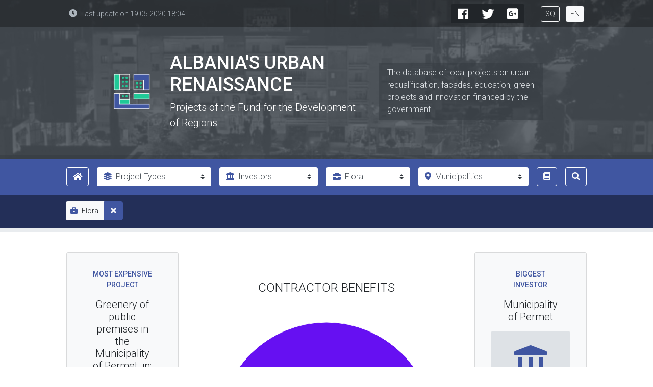

--- FILE ---
content_type: text/html; charset=utf-8
request_url: http://rilindjaurbane.reporter.al/en/results/cont/05420
body_size: 227869
content:


<!DOCTYPE html>

<html xmlns="http://www.w3.org/1999/xhtml"  lang="en-US">
<head><base href="http://rilindjaurbane.reporter.al/">
     <!-- Required meta tags -->
  <meta charset="utf-8" /><meta name="viewport" content="width=device-width, initial-scale=1, shrink-to-fit=no" />

  <!-- Google Fonts: Roboto Condensed -->
  <link href="https://fonts.googleapis.com/css?family=Roboto:300,300i,400,400i,500,500i,600,600i,700,700i" rel="stylesheet" />

  <!-- Main CSS -->
  

  <title>
	BIRN Albania - Albania’s Urban Renaissance
</title>


    <!-- Global site tag (gtag.js) - Google Analytics -->
    <script async src="https://www.googletagmanager.com/gtag/js?id=UA-54057949-1"></script>
    <script>
        window.dataLayer = window.dataLayer || [];
        function gtag() { dataLayer.push(arguments); }
        gtag('js', new Date());

        gtag('config', 'UA-54057949-1');
    </script>

<meta property="og:title" content="BIRN Albania - Albania’s Urban Renaissance" /><meta property="og:image" content="http://rilindjaurbane.reporter.al/assets/img/hero-bg.jpg" /><meta name="description" content="Projects of the Fund for the Development of Regions" /><link rel="stylesheet" href="http://rilindjaurbane.reporter.al/assets/css/presentation.css" type="text/css"></link></head>
<body>
    <form method="post" action="http://rilindjaurbane.reporter.al/results.aspx?l=en" id="form1">
<div class="aspNetHidden">
<input type="hidden" name="__VIEWSTATE" id="__VIEWSTATE" value="ZCAZR72Bv0TlBDlNOMJ5zFgUZYwCah4DD7RopTTlVpoPWAkSSZAN/jcQtXSx4G7G70w5VtZPyI9oGg0fuaaf/myMFOTTAOrR5/gXxzWMl9hgJtPf78q6mA8698Iru4jlDLWKSqxWJsUWg1qf3OErxOY++C/kVbU5IJeXu3YZFBDLBwvV+9nL8zTWZrgX/rwDxoJuk3PLymcc8YlpZT8Ra4pWCr6kv6dUkORE2HCxlEoqlTzlAEuwWHouNzystyr/1VMrc+M12slT8mywhvtSmLHPNsey1+i+Sp4ARZeon2dg6SfT6LQKDclbwN4TEAAFMUr59HErLDvN8yolIIbelhIp99E8XRfvMp0fQYheGBSK5r0/N4PaiXG3tK9r4FQ0rJ6hxfjjk174PH8h5+NxFK0XAKwoQz3czSpAnZFVQggPg5IHSvOEinHDfDu+XRVnUmWHoDaHN8+a3NOW6SIZGKN9A+XLyhqxalJKx4Yq4SCT3NqZv/WU35E3l+0fS2n6vdtvOQtZA++Qmr5dbWs381xWYTrEFEItIzJ+E6fiLVNskRCsCILAA15xhpDoc7CeZiGjNIP/7Q+YZaRTnicOEr6bN5YDX3sME7chUrsGvwKeGHxY393EZ6SvMDXIH7gnYwC6p8MjP59vI68tQAtcyrDg6zqzslIezIp9sahSS8pnaW4o8QZ+j+X8O6Dfa1xl06ZZnfFTf845ow+wHau+O5ik7PssXbT+hW/ThqgSJL4YD6fnTjA8sjYq+7WngGsG/HWQpFqv/LahgjAa0nACMENUFcGoLGvicZnYbRSqQNaWqk59V8GDQmCwvxhFXi0Rdx404qonymz5Bw5D0sUJirgCyFPLnppIe8/JBPNBJmrqYn4Nvp/WvGDanhs4E0RNQJ1tZbi4KTFnlt/ZHj6g6KUaj4W28sAmD0SNd0hGUuTMz8ZKlWfoMLWWCmfD99tEspO+0BQs60B/Kfj5MbVtJ0z0+BEZ9x4rqABvGGiyBqCKPX0UvLjBshR55gZOB3MtIvPwkeYl8F/e8LbkHGmmAl+38G+mb5XE8Af20KViQsudIc03o+mVbxu/svfa8WvQPT5NqU7xZih0lYKQRKgoyO2vaW0pE5TYZnfi71PzquHWu3grG6z9K9ypuiCwjdt+GxK+g+i+SNswdyXYIvDNFMvV4T8tBzkp3BWCGPuM6lz/+itfFKGDlrpaqHOkptyE4QKhiDRa1GBy0hNNlVovP+bnNm+AzlnMJ8RNHC0TrpK6aNhg31RW9e6bVZzPbdr/wf3F9CrN4/ZVYoKMIlsE5K+buvUpw18FeniQ7YHIPyYT4gteAMfdK/55wtfUsvbGA/lo96xpyD6Z0rid26r9TbZG5WbNkiZDfgMQprDhPACRARnFv8ILCFoP6BsA/bY37bZ4iglidbws/uM+LDNDPMKV8JwFtyXtuHIatSvwQIu9cgG//ejjuZl+YwBY+OERaLtd9GzK/jmv2qF/jI3aVMcMdgHgxbzhEXTDPF6L0OZkSm14cTCjSJHDil9b9YEXBMBUka1eppdaJ8O6AOtA6kTRu1OU13gzC/6Qwdl5ifXR4+dlmI2ICpNn2YKcToVY//T0PWNS/gUwQRbSE4NEcvqk2w+TUzfyGzR1qmgAqUypvjjaKM8AZ+sug6JevF/8ivDg1wWnVs308oXoi6YHpbGp9RXXFAvosDY5cKkkQvli7NVDW7m7uY0vB2qK+Xb5tBAsGyrHrMszSgKzIObWbEKhrL3ubaJCCJAcUuulNJVcwk2tUKAJ6wwyBdH2Wf2T6s1f6Nq/hGiBhNCFZbigMwAZHXZMK1GqSDJJ3jJoDStlh8BPJwflSevX3MwhKrq2DAIZYrDnveYjlJiaCYmgGWx6637+ItT9CMVzfOCEqGvSChb67QAruODLwAD0gsaiHakN4CqNUL6NT9WbtdsN9Ywpl8BC34GrkeZFwzuvGmpSI/jx2gFX5h8SM/LjYNXhUFNRO3FM3FYQM+cwBeNhjabawbiE4DnY7qpFLTq2SeoXz88jcJ67gPgFIdtEdzitmRw3bHU9xksT7zfXzl6vKyZUcdhfYKPwu30VfAn0znBGSvG2qzujjFwuOmkZS427Lzic78XqP3C/lVQCQnSWk3JNoFjcGuswwuqX+KXV2zMov1+cIiny/EbLnxz3Pz5KnlBAVv7aD3/9esTuNpcrDe906AYw2f+gz5dPrB3SfJmOCUIEevGDE1LRlJfzdhAGRrhQQo6WxvoZHAQVukYvmqPrJdKlmcxg1Zsd6ndfO6Cqks49LdXwNwlpBrhOjUym8kcTSnGkgUfN2GWNOsFjJaWMqevc9wveK1f32Hxkmp91zB8VmO2R7DnJxreu03jFOdBQk/[base64]/9lc8haWJINYj4mG/PZEGzO6iW+uocpEoWb7yiosF0u0fL8LHQoiuw6TqTGxkhm4ZhyyBa9ixNnQB+LM/[base64]/9P6oa2fsWm6V/[base64]/Y5VMFDCP9nnGGwroYN3Hdw/ChvNgwD6GSAUceL+gXIR8NJRAl/tfCkuYuqvDCBJnW0nnQMFs5E9Va2qgiZDGY/MXMsAITzoEE71sgqVeZw778mvYy4y1HW4sNmC2cjdRLRzR5mVIz/bXNNJ53+/AblgQgaEJEJj3xOwQAPHx3ku5KrDCGKXfoPprpSbZomUpBpoDJ0Nu+aEOhdwunG4Iv1JebjgbyNoNDol6fwv/pktpRHMJXJ6AfS/hqawLT8mnZJNQT8dkvpafJkL42usX4x8oe0M15aypEYot4PUMIW11zwCXcZlFm4OVXAcf2QXMQsvYsAGgjN9MeeTNEqjtI71QRoBXF64v8xfZ9fTTAIHQvpXqxFUpgZzVo8d9ZRnmXCx4lm8BOg=" />
</div>

<div class="aspNetHidden">

	<input type="hidden" name="__VIEWSTATEGENERATOR" id="__VIEWSTATEGENERATOR" value="63301E89" />
	<input type="hidden" name="__EVENTVALIDATION" id="__EVENTVALIDATION" value="qw9ILFi5Gcly/5RqwF0lwoeBoNqkIEeFWZBajMdMBRNa50b28prncHPDieWuh830j71d/GD4nLbFroJi4aIEZ3+AvRtEIOS0/t+TmB7mM5quJmqfAX0CfVbgzLpg3EeSmdHWj/iqy4XHIPz05XOqI29uDjPC6XX6d+Ba+q1kNTOiZbys1xFu7PzaVDrB0x9RwN/vLD+m+llJ75On1xkj0CJXWE/GhkGOz6wO5mxV512tz+XFbc5yB9lL1T1CLRz6WupUw4C4VPImLGsN8048jgXjJjm5fOuyST0wSAWL4h/ioFo0LNuo2JZnac+gWMaGJL195wmKfnsND6yzgW9WdL9cWhHWWpBi3JbX5G9u1Dq1y9jIm5ZKUhbLUsJCKX4gSTBUhvH53kIUE18ChHZTUPhCl/VAitu7q4E1Nrh0l1HNWK6viTkf/XQAvnVcslQjLHkrEl/oezMtBtSg1rQgGjT7oppXi43qfBIJ4WlBL68y9Ac51WkDv5Ud0vFZFnOt6UNtss9cvvlIT1n+p/W3GNwfmvxhD1Bnv0a0ZouvFdUJNzzsRoJsTGpY/QGJIbfBIssv+6KSmwOSIl/[base64]/WqVL7dYwaMtTYu9X9dlwUHP0d/Jd5LNRZdvF7c7gakkQZggvuNSnpAK4hRjSHZY5tcQsdBUOXr9mh+xPUkLKG3GbFVEzE6qaB5cbVspORx/hmeu/In3mQoUCCE1+k0SFRA0emEol7WVlFxSKdkM+vDSEHnm3IlKizijuVxVox1MWTCRadl7slVtBkOP5CjxZM6WlXMBtdhgvjCX819MtBN7jsW/CI+dV6Y3dHPF2/4btsiwKyrgvKH9Kxhg4hR+u2d8evhTQgrDWnq4SkkQfQp+UuTi4WMIrVaktIPAzP2aTg25dLIkCDm9L5UNACcN2c3XQ6DPocenSpghJ1PsNFZK5oY2wPjs+pYOHIB3z15PeVK+iI3GdnGp0Y1UsXycIFW81sGB0if2Lj17PREI5g2jBRT9Byz8D/FB9/WGjFSsdOzalU1Fgg6wKZ0Hl0pdT5Q2YHtgT4LIR8vsYHNwQNX4mDFIHE/xDTBCJWnKMY/9exMKbcVxC5dWM4nSCblgZIMjyN/UGCDi1P9unqDzvmIMpfjMupgfgQWBGeq0ooAIhoIQl2u4EKCHtDc4PI1PchQmK/2sk7o6FHtfrZltmBmdWD+wjAUfsDs/dk4j2ekPlKzpF1gnKb1EXMDJBMsSCXIK8/l/GTCxad0qrNkRrDwSE915oVHSEmqtFyOJEy8jDr0QAsziwYo0ZbKAfAOHVUAMNAyDBq/[base64]/7YwNe65PEYNDt/1zrwUjygcFNspQ6PqgVM8nOfYViJ2xxhTgxjo+qbYfjtbxJDRGZzPoCBulz9D0pWuBJWhBowaQORAVwtn1LCwEdZ9G0YjHykkxhedfyAAgwpwraDvD2R5kHT6sehCb6m0R/kDgVVf6lSu9dZAwUqsN4KiJJlZmQAxDN7TS5g3Fnoz1mmJTeim0/UKdC4DpzDd9yGyU4okjpmZ6ZJ0rpCwzmJZpCPTus8JNMZIrK4ECaP70T1TOwXZOaEs0saCQRuIdgU2JxwdBQ3OtdF0/mdQz/KnI3NdrAXHiiDEhopAqBmgk5llQF9rGbnslf65YZET9+M09ey238zAERmxQpUUiRwe3GR+5X5hdHNf1MtUx6zaVybElrdk1uZaHJU1MGhDNWEYnAuZOMRA8jmMQRXeHYtZ8i6NKTtUQnXtzub3NKGETevWHeEObGPTB7ZngYEb946AvXvkVoiP/KqhCrRxQzLx1TPabnjNPj/LT4RVPQsElV1AJFNHn5U9UaTxc20EPsq/lLRzpadnqWTRjFlxKmK3s3v3ClQl1O2GqLvwUJVfy6M3PlkJXu7VfT0AokyVAm6iv7naauJYG+2xZoXBFrxZ3cvohgYlXlJXrBx41Q7ckIe/[base64]/84RrvQ1lTJT2c0lSWyCBplnkBaXUHG4BKxmK6Bk6Mdk2G2PXhvtVK1lgXmZ4Ugeipq183cY+SSTZ3t6QYu89F0JOIA96ugdpwtnom3KWQJxMUi+SLLATjZQKgD3WEM8DbGvaVCqDgqctKBjX1Snq1RKezdQ4drEqmUBVHxpngJAqDT54wCPcqipX/cuTz9iEtLzqIswT83yw2WZ+3puoHccXyTLd8eV2k2ijxDWMsiV2bw/qfWTgSzO2gfEB9oLXg0PEzpwHAVsCVbtEbqyyIn1IGf2ni1NnjpThMWURDZgij2/MXiei8w/Om+udfUNvX+2bPwmVndyIjT33yh1a7F7HwTOTvXhPFzIFzpDGK73S5ShiZ8o0fXXbmgEf6F8T+VgInVu1URNhe2aFqEB//Q9BNf755dS5XzpWF7+a96SKvCjdZBnQwpUeBjf5qtH3Fu+wuDkLaRXRVefXmoPsFHkfe4/BMBanI6OT2MZ/PNYl9uWathvBk01c8/yZc7Zk2s4bxD21EizVEEKPmjjJvhWhYqS0DpBMFFzxC4pHHD2z1Wsq6ZbgDkaqO3fF1wiX5qU2az5dYcjTMY7lBnplpHdX5TuvDhq5TOco7WdaoJdeRK3GR6XBs8Da0bfVW4JZTY3ZvEek5v1fm8av5rAor/F7rSo8xEuVZg/kCH0SbWYopcHD/JNy8UFLGV0z+RMIs+Arg05UApZcwlrr8DSHQrNE/ouM7uBd8DkWgn7HwmGNdlzlaPEBVOW+OHIUr/Wb4GcXBSBgwXK+l+dtF8Xh4NCSmMYnz2VC3Lq3i4vF6B/Es9SFuRZHY0XH+fP1wMG6lljdx1Dhf+/cK5YuB6C72wIvn6Lkld8Z/ylj6LS4WOcp4A1Feke6x9T/OUMt5biHRGT1p1zW5dbTeZ+UAr1XhRiJ2yfr6q86nKkBoaQUOxaI5iPVF5g3dNj8+xy178hxWeyK/PmvLyWF+eiDWEJEHYUqnAOvPfWUOanctI4/PyhSkHosTbtfe9/OUpu+E89XV+HIgHUPwJPWndVUAhGuoX/N8rxVFPkA+pufEIhF96QPrdcKsWJfuyhjPpic5jO7PbjUlidKC0S3LMs0JvnvNqYVHIp/IQbxzEhDJIq++tiO4AQBdVmwAAy7VRLvXrWvuPtrdRbluQQOn7Kj30qjLaDMfIg1s3MMoDDXemo6tXRvHb3XEtc89Vn3hAabnfYLKWFosi4gGPgO5QXN3qkMAp23cH/KVLK2h9dcT1mPkVEA/[base64]/X6ehM51lhjAadYj85+mI1zlcJjt0MFC8qFEugLJsXbNU3UMYUn8SWVYiWYkDCYjZh+xp/Xxm2xkkw/sq3Ouv0I0ejZtqkrlhto/GbhEoneaV2XvqJpP4qGyA9VKj7NcO83hpSy+9LQmQS6V4YcbK6cInDXNeYTWV1Rooskqzr6BV2JhdxFAEKzlcwdGq617woXskvvzN23EuBerlZ4ZppCOLx96nOtnNM2o9926+86dh6PhfeBbK+6JTQWDvtvbIgC0GUkCYEi45/n4i7sI/m0sGnonS4a/14wvJbsPsw5HCimhZYsf6XzFsr0AfX2zI23qvc6TqIA6Su1lyAa3Oy1PCf+nP0bvdVuyQjOll+im6VPdZHb240ZQNIc6To/usSHxjkr+NctOa71L5l4izJh9o9qYDBjV7TX4u81c2fTaAoLjKeEvij2EpMTI+j40btHtYNIt+L9W9aRGcuomCYRdZocs/J1AeeSaIH6tovO+br1ur9QcYNq48oZYGmh/aurFUU0ydRkO0GlbsjyJRBRwzU2tgrlBpg41BZd9+yM6woC3084iKw5n6pHLZQ9xJqcqivlVTaHDb3wxFFpHY05NUNSi4g7mPIn0VaJcZKQjJEzkM0rfPKbtcBnxseR1cYVR9jOz4LWeKqzykHRcSlkg2qp+i9OlUjjNy7CVEP/NQbkYB7IWQDQOg/O4PX539QRoSdmnm19nXdkkyapYy3i3TR+1v/9GGJ/x8aURfYP1deyA/mIpcL5e4Y+JGluqSGbzc1qGljzHeTuUN6Rx363pKjVSeI9ACPd9uXdPnsFhM3W2pjtp0gNbTzELHfTukGXsWaTpvFIyUk4zB4qJ/[base64]/4p0VXQTwXkl+C2Bl/FTqcAWJuTF6dNpe/cdpaJG58dHZZc7RCRpxDT5CLmoR+onT8MdKc5HMOiVagpujKQPJ8Zsf6jS3SN/[base64]/kLc5tNtUNP7ljeF8zFZq4XQWK1rYoLgjKyeuyJNuDgzwWXZdI/dx/6Nlv8990NMoBimX5pUR/Xesn3tE1t5G11rT1z/bXfOkCSlZPjrhOT1YXal12w98VHLeshdMke2k5US5FSvBCQZ5WGtIazT/d1YAd1z95IJh1gpqyiaxHzhDpCHvJNblzzj193IIIaDedABcEeqadNZWnztMY73n0Y4FxcySWUSz4QbepseYPtm2zJ1Av92+X1RUOz04ZJwero7637h2eC6Xks/eO4jgL3S+suhpZUObkiE2EwlGKVKqaT5efCPPszgMOjTZbBt0W16a0bQq6AIfQn/lfV48YkNFu8Z3IhiLjjUhucEhT49R1TGWUkaxbg1qF43QsJ0IysJXGgHqci0gLItgwjUmSx2k7863NtyBZp3jJ+G3e6MLFVg52OwRjBOxOS4Yb+7L2RJ+bVj4QR89PWbcvLJfZ4zHwtCqyH5uXbGQixG5ZQ1b/WoDOE83mNe47XcsGnGzOMtmNLnW62NJUu9L0EL1LY4rsefLgaxS2KEsjYCBrLv+hhAZC7MuNqglveyHrTM0oll/DrbJ8udFVIAZvZzD2bVKdV2S25Ejwa1/BR57uhTXENR/[base64]/V2ePe98yhKzAm1fvUQOJDmBbgN3Dh4FwGJ8nfwjLjLy6my33uegwh5PIkWVAstp7NfOXL45p3DzTDwCTni7peyjOzyw/VO/YoVr/NIjW8/PD/mri43gDe5OvOBi94LHY4u/Ye3tzfV3HnQAmSJSpmAu7bRvVhHAimDtka5pCKl7eyMyfW3Z6dFNcJvO1bC7iSlEXxipQrkPuqHUmBpHjf/AZZMrlP8z4QdVHDQarH55R8/mzgrOd/Y/aRF/Z3HXarjBl6Gqr22RK8l0W/VY3poMWjvwC90vGEL2dJ6CH2/r5bKzbcTdgpfBnb/GLv6l3mhWx/pujtiWN5e7GsYJWnD0JCxj8x61cuwZE7zmhJG+ZGh5SZeHSjxNx7aWMvnTh7wvERFr2UDjY0+vHSRYI5kQA9hVb/DB7PlK1ZObtSO3ZX2fnXKAJhmFtccEaJOfHgs7bHEmSBaSHgE89U2E0/HwpylMbQr/KVjurTEbi9XRZlThJjSOnlcsSZ0Icf2gdOF+Exkq8NSSBK+5qWLDCBYIfAFOyo/[base64]/[base64]/EraBATzl9aPZ6KfimMUGZH07MK8F4mRI6DgVNtYTGps7KPFHFHBQ6ZM558e5PxU5U5NND8mgN0cTfHSK087Ogd9FJ/U2sjksJ6Nh06mB97B+q+L9fJ6wtwYdDu1tmiurYGX8kIMyOTuWMidfLm3Am+LR5xgie2E/[base64]/zZiPdHVaxgTgwfIc5dJsZ7h5RckS7ngRkNghzSk/Bsco2mIiudTPGSyhYWziPCw1l20pJ/YcCoEJ6p7Z5kRNFiJpAy99fDRQl2OuefiXFnj07uY1htgIrUZz/im+F10kaixb2TmtFGmd2edNWkhctSK/brI5jTJ8wzZBfle6vxwN/nhgS2yf8cgqPeq0nPFoyS8wvL5alg+PDbZL7bMapvbeiXp6HdqIUb3iQVbb7LmkOW/H6ujaNlTCIGiUrSdJcnA5LJW9OpU2SiamBVoJaPEl8wa/TwefAnnhjrzU/KJmvM8u/DtJ/fC1XE//6RoXOPEWO36sIGPdZ4ZAy/o/4dd8wHWyahPiMOODr7R++WfZ/YMvwJIMPgR2GVuqii6esakdjEouKMD2fxIjPFyIfnnyoHuDdWNSync8asq/8vpmnGekDBrowGBWXGlFXnHZz4wRDbu68a4aMpmV4vnj3+lqosNYFcxolky20j6DVWsyG+UoNJfm7h4wx6SVZogMj4DX+HRE/p+P50+QPKKgSFcxXiAyvIpSfxHahWJHgDKcVI2AcEOxUegB2vh4GGKCpk93S46xYfniBbmzY1IcO+wFjpsOlqpzy0pEUI2eZs2vV0Wz0Q22cYJS9RrflAnddEG/9k7tICCyoLQGpaP5hsfWXAaazV2JIRYAjdY/NKXncUboxxEo73t7yAv7hnFFRnxXEs+WA74ZshWlTsXMPv/x3anJ2qCvA52FgPThPLMLOmv97bc3qJD7kUTKvrUnLcT//[base64]/HsOLp75NUmWJ0rOUBAUZ0WYDhbjsSisDTVBRCcK7XeyW4K9VWP74UPI8iiTXABhC28Fa1bdov51iBhFy/lYBuWhph+Rw5Imp42r1uK25vQCNIX0Zdak6nGVCMBQKPIB0DizDMSv+pa5UYZr8+4tGR6kHVDH/Wt1gkYHRCcBQGAJWd975ST6iUeMGMVYBhrT3kJKJaWOtqUNwmeQ6lYPy2u3kS3Ya+P+y/mGWrjKSLTKWfeYTZrKTWwjcwILZopnZTaVrDvH7clzdwjvkZsisA2cgD+5l+dKj5L3F69mFfYMVmxKIP5VofZdhuWsl3LhjdqjrTlWV/BJYjiDToXlEaq89Rz0KxITKoedlupciQ6FSwD1vmaInIYXRqm2VXDzvng25MNuubpFqhZ/BElVkdDmKAbQ+IDJOg7nUZjip0qq786rlds213VxY4mQWsKwbBWmTiw4TA7Z/gjJSxO1jd0JWvvc21wt8GNxStc/0alen0M9Pq//MVRoEhdzX3VnN/iinW7hT+VXgR8searCy/2Oym0yalOWM9gEph4YYQ3A9Pfdc/Zdw80iVwK+FbQ6+gqmNxVYD8Ml5Zm/egcKSON43x4m926SpLofhuOxyP4fB9wGLaDubORaX/DKFcLiQgs+8mn8ZhGgvA1lJtHx2Tb+ypxxpX2OGizqM98a5RgCeBgAWs9VFIKJv5y9vEBy8PbS58Z+Gd3ik/HrVvSGTsRUJ8S0rgPvUfsb7LVie9iGY692zS6D2OOg7eFU3RDgcL2DqUY2qqyq7o4yyJECy6LW19RmUfSesAcDi86actV5S7TPlF7gKTAZzogXIR5xkoYLZnUY+g4zu5xL4cbyH0sQcEab9MPFJ4uH5n6XG1iXt/3QYil3/QYB6gOmozVRy+jNO+tEW3AhVrRW+W3iWacMTmBSGDf2iefhQJ/k2YP5XQwkziHXK2lMjdFYvxzQs/ja7cJKhJI2oG5SJr1U0KTy9hB1EISAQZyhGI3RohqRc6RWjDi0rIXmhIALXLAiY9/pwt55ImnZPHtzEDDY3JLVUcSNdtJDcSflnQf91G/NqxOp1lhKe1gOCemy2cBzm3GIRYAzocLF7BgORZ8YigkKlfED6+QY4bFLjyZ1E+qcUp4ZDMFOMtO6Yn/AhOpRxaxFD3sxcP7kreKhCsbLCH2Kf9BEGXfN0Jl1HpHqDt+8bI96vk0ViUpuSwIX0orDYKkSQkBmUqJJvJpmJugJOdYwNSG6Jmj9O8nw6/NgAZfi1hFaTzLikQk7I/zlNWIlCsPSC50U7ZpqoAZocUYkF3wmPxn7kzo77gTiaj0HOZE+s4VyfNtHoOrEY7oX+uKzMApXm9xxpL/fph74te/ppVs2mNrCPzN1cC3pw5b1G1m+6ypXgjmy3LDO5RNhnCeZW/9TWE+AICAVJNVgOUquRSJ1B6YK1iogpoeIOgcjLKc0vhENFupkx+qMt2qs8kXRmz1Bk6kJmS6/RrnxrKB+Zh8Pukawxlamj+KDW40T+S1tOnmkSakqBxWuTgTAbn4HdXFYE0kScw4lDQT+QO/YxgrihIB4Nsk5wl5oykiKLA6QcrUF+RE1sZIMICZauyVF3HdrOGiL4ryp22qTiWE3zqIuVrdIODea0JJiM2BCldXU6QZCX8pnnkHNQPKS+7wDtww1342MtbaRVSzPHcg0zr3PtbgVfy8Xc91grIhTyhSFxAqLd/hEf/AAM5qba0DG5WRYk4rUo0+hV8Qn83aAGXgd34Hvds2FQRe9UWykZLu26xnlSGxozwl7POuSEjnCmyatiBTa1dsoMVYqgcVJG/0F5qevhkfgVcVso0duTOAhJi9o9y+JmMhL2LqGjIrWCZorJMmhe9MQJ+6r/AyeDA594uu5PkWog21KDMVdyc6OzXHudjlDHGXUq1wUeRY7bRi1X+TRLMyevsTUEb3fyLG7H1tJmg+Z7wUfmFd7IkJb/P5EdEV0DOur+PKkXyYNmE2iBr8aqUEgBbfvxsFVGsONU7aX3mDnIBSSMBrLXadAgQ4W+j3Sb85VcRJfhfK7bFy+WhlXppD1DCnf/kh/saRX8rFyp+JnXRkIm39BZKv2/J6/qZABAFFxSyKtohPwJXQ8Jed+KGJjdzRMntOTam6pmuxLiTZr7X2Q7wj446KCXn4YBG84txifvCBLc5yq3M7nBC+Jm7CQpyRBKB2d8uxLbF2Ls0r/l2bGJSmNvpntq+K4Q2vc1L9Yxo7zrn/PMbOuzCD8i7jZiffJHuEiTYJeNohKBhviDZVz0ODNu8wO3uG82ayEqJPOnvhZ99iIuVhJm8Y/sEIuSHJf/982TrNm6Chdo4bvwtdEi3TjF/1yIprlM2l6daExZZB+KPH17N2MpJU9r+XFQVaV/hX0iX7MdUOXYtPWLl4A1p3KyPA72I6ImrK7xz3Drc+7qi5ZYPcBvYdwkCz40DOfOX0hAS/sYoSEIFdcdjhm8UhK+ugAnEmEDppyqMwvRA/[base64]/QrE5iKenE4wsi4Tw09miv9Z03g2U9sJVxrt8Q/VBUOpteDLd2lqs8cLJg9sz+2mH0lMd2qGkph7WuwyDqWWAemoT90vErtttzsEbbIh3aLRfeLMIjxhtuSyGOW8w1SXZRuGykqOSSmQ92mvnd531TDVoDpWp/12o3ajP9mtuIhCwDP1MLKIZyTkIHGLWUOehjPzD0IMXQ7AqXKanUUOMmCw99X8NxIMUtJVuEG750J5YGbRTs2YLpcBXHVIZF9GmdNYPZbQBXkvLwaezH57Qrk+elgsg5mzDouVJDgSgu9NFYhLBqpcwLPZ1P7n7WocXuEyRDAE/[base64]//f33Lk6Ch700pxAmktSoOJy6zeLj7wkKKRNG1Vs6JHbfmxKZipIfng1nPCGdN+orJkBmgBbkmtz4esgueWqMBDW5eSrfF62QVwlmyieCg7FYCe9TztjgC1uzCw5AotuC1U9sRw9f+8NFVvYrkXT0hvRyfaf1M8B8gtN/ZqWDyjnVGEn97a08CM6tjKjl0kXGXMMTNM/9g1SFu2MLcJzI2PAfkcJ4ZqCIAlleRlxfkGx0XboLAOCr3ZjRA2pGUdkjFQShBtdKTMyGDfiHG/9XmZDZxMd4FQji5SzpqRwA6OqnW8e0OXHUcceWFkm66UQo8c0N2/No+Cr8P62dseI7REtcGrmk1fgXmI8aY5MTRAh1oVsAby+ut/vqL8557wCnqgofP4pVcaLeufRS0PctP1A/a28ZOKbgnGlWXUnze8ieqWDaucO0oz0MnEmlUjplywXCQvhJkDmsYi7/PYDOvd6g/GcaPxlb1KdlCGliDtM+5FiKGG7TMKyzD6WrnthnFuOyswEOoJ4JBY0B3pyWbNFZIW4PB3VzGDloNWUesW3GGXdDdlaJ+Cant2cUQPRwtC1lPHGqr/x3MpB2OQDws5y/5C2pPclg2Ep08Qf7MSkZVUeN5WIkR6elMqDUzI24Srifxw1c91k1cqg3GnSkMd0rDHw3JU+F0XJULK/UPnZqEKCcpJNspV4j7pECAcQI//KDPkrTidFQKH80TxLJBf49qiUOc0eXEBWSg5yoqq7Y8uKN/LUNgqrP99uoafk6nfCYypmugjjshxrRZxhXIsYp6XeanHg5Yh7pN/6AMhhAfB7bLT/5SuMWSgS8yQxP5K48HhJ430B+eUVhxjikxItaJjAmZ74mi4OdUw4qecOhwmY18uyHK2jWRbKEsLNOEjW/2RJuMoDc9TpUenrrArbTAxkm+tuRVCzQChigGjc9GCORMpKQb5lHIoyYU0mz+5XYE/VErU7bUPrR1c90WkBUys6FqQ0ANbUPMbqGibU6cLGNTjxeq2oZkjV1bIJ5LkyOzj107OLbH94mwwErrv1WL6lCNYxSSwtoZddPMU9JrtEyYqGiKgDu1U/h0FgzZVqlBdg3gczELKOoggOlfxTog18v3uhQPY/8ntd53lnKr3EdUagjyxtFDdyhx1LKVtRqrU5S90yqZaSyqk9ksw5heqBn1EKGgahurUVdJf/vbLJUfe/22+DrvowhpMQbdj99V+KBei7x/gPxSJX9ZK6SDwzShytNlzyynZWnTxe5l4kdMCje1fm9ADG/OPM5BwIXinNx/WnG0VFra00WCSimfv6nz7nZ1YgwN4pv1aCc6TWSg90IzPPBmx5bqxlIqKbkPOASTn9kD3lF71KDoujKLWaVen+C9xKkEen/oPEfwNPct1FAaZOMAa7HCzSL4skZDZBIBVYekyVljmqqQL4bokHXjzmS5siOSpdQaBc/N3mCMtETb9/9I+XELfY0UeLD4v1rlq72KFLhsYGerIpCrhvGkzq9gZT8yfv54GFqkkboZL9K4FI2jVxGARIS68oxQ56cBewDtrEHoykTKrUpw8pTZcEoKTddCbtsqE2ZqZYdB8Y0KVsFKJXGue6bHeOW82aV2Heb9e2bymFtWnIhAb7MxDtfm/[base64]/zu3vPdYPKKTRNX2U09dUoCci1uUl5TIuV5unQEJfpkAjiovBplMtfLgK87MJiOUoM0HSTimvnpzrZIPZ+HsfNTyLjN3ALtdOsWEn1mQpeChFJ9zxcATO7EZrFzYl5Q94p2Gy72t4iOcuJz/I5/DvncpQRQmQjp8NEAd5RHKf52k9CL+F+qy04KUbiU9bhPCaWmD0CJBn4Z9dQZzU6vTZkjgjo/UstGiVPwhpikBNDkRQo+semA8UWzusWNoz9kvrC/YdwZ4OM7/0JrrP96Bpr95tjzoQxQDf+pWeSbYHOe7MUmVKpF8NccuPRf7PQ75kbOasaN9/qqTgPSHwGprMiex3nPQB8X8/Y710yKotDzp8LzDeyKP5/oZkBuNJlt4DFc6myqB2EAhVpxJOcyYawTv1GYpr+0jDGFtTsnZfALTAkLKL5Y4i5/0KlnRM54A+hEf7pZ8WQJn6GNhh33s2RHc8AN8/K34eBWUeVX7okgynEkrB1XUw/NviuYtUH+IfjLJEc680cd/4FegWIEnEJ2jHZu7cXRypqTKw9AEPGFkvLNYRQf5qDhcloZsszTJtJRC6kKAEGI++ZiTIMBBrC4SwNYmFHvDXwRET5/1numOufIKzScBWl8vHP5ZVQPskoKz/LOSyVMOa/iZg316/a4HXxToUnf+ZIZvCWZkv7F5doMPpEQ+IMEWP+ae0qwI4DSisIWb/YYp+MCBe8ysASND5bpwrrhTin3CEc2IXDOgOj6fTwNySEKc3VS08mcaMlkWBGuiWy78frlRSR5G4pqEv+W9omWoaxYEl8g/Q2VldcQpLyIv8rqkf4+l+KS0koJK9boXUXJmplmuzb4GlcqvtaYyz92p4XXVOsfCibgsGond107u9PSofic3y81q1GercaK68hEgLteGwkA5mZFHhTuEW/UFlIOvFR+tJX7b9U3JvPeb84KMij81SKdXdQF+2bKCCYodkA1GlgVTpZw2/Rn3cyvRyN4gnTLBy3kTO6ONOLgPJ0ehO/2/Z0aVFQ+6Xp2MPwI1VZtL8t8YNWcf8mfuNdox7Zw9c7wML1OxoXsxcvjq7VOUgKK4WowCcXRv9OXdlI/teK+3ri4Yt5Iy1Y32i4URYK6aJH12CxUQdLfIol7aCAXOjGlK9seY5Z6OMD3OnGMNZrqpf7u05ki76b03UA+8qk2vUI3T6Smp5Mz0N/pTUfmqoDGukmf4sm3XeAp464lE3SHlHHfy1Gk0J4tdyNAN+cPyUKwdCvXz9x9gjdS9nVdYKLA/LCW4Ju3dYu0PwfXqKsff5VDGLOg/g2RpP/4JKXw506X8NFd+G9Jqsa1bdloFV1PFrhk7a3PBuU9FhIRKUyC2pCgnXSwfoK4QlyRGgmkW/iNmLkS29FTAXajMO7S3iBI7VRyHE9BpSJU6Zk08CCxnDOmHn5fjItx/2wlctaifICEDtP26jUNXhYyz+0SG+iNIJh5E5KJFiopthnw34HsB3GtfgBhNfspjuyXJW/dnrfZmiG3EZJnNg3c4q7RQ34uv5lbU+ysBcjnza+qOY1Bx4HgFNaM5qjP8nuw98cY8dWZQK50PQVg+6sR0rhr8uJirzl108m+HIBN9TQFflAYOhM7nlo3UWWLhtIlQQ/VGRfSMrc3rejPdUTeMMo5hL727D7q0Deh+eZjbfpVQVO6/d6XVhma/HT09FFIFc3RiK6EtDCrKAMkpOZpk6oiKhcuxJFjrh371yOvE3nHwZeOoES1ewv5nw0wVTt9Ffqx3Bt4W3tOl8QlFpnwchywhrvG7qleWFzPb8MHntGyIDfrHCMnRbxMxzW4/b5gIdS7giV/3T0awpaeIW4VBWH5tTb7ZD1TGvCJp/boHe3tP3z7polrOgGGcIMrVLhtzVQNqCTy9KjNQkljCu3TC7EKf8PuIeheltn83x/LMYdn5s4tLfVPByIAt4O7dlP5yj5YD76d6thbUAxDI3NontTLs8t/[base64]/Y99vFIqoiv4vc7RjrBIRfwKthhdX7urtWVvwj8mWE5gv4TRa834xbQeUTQP2OsYLr5kF4rtFl5RVE33FreCWG+1cXPbjCyRfbXD+zRaSNT2hTkeSWQY8323SK4IzJ9Ul3w+GagLzaJQsvyo5CkI8lSebVPv1LGV/LQzfIfaMbY38Or1yBLoNO2+MHlnHzdw0s3PAuqCRCu4/5EqPmCvR/1iN255hoYsVej8RWfxnpMBi9xK6Wx3g5nB7bR92FhmEJxJpqOpyRQqPh5ORdZrlo60+cAcNyvQB1Al/upCdE9fRnBZoXOleXG3OqEuARNQ/YuLeSKxGl597L76Zd6LMVoFgSaP1gfwTEJsmuMzTAsFPad0al6XZm0GLsHaIlNXTU/ofj5+m25fdaf/xR4Dr80XzWaGY/d+217UjsgITBAu0J4e/LEoDF5OSi2ltDq19RVQSS3TnzN1goNPBu9dqyW/CrqrRpKE101U+QVz1MtnCljSKRYJs9NUyk2AfRgPImfKe07TQfjca4n0jtPN+Ld8UiljKCiTkWVxCZ9Jne4SOEu8XNELyCOuhSOSy6/mVGpLAwBKRyyDR0h4g4VegPQr3yhCCG+bTN31/CUTK2UDidfcJsxYZ7JDB/CCxHuOyeBtC7aD0130zQU9eBOhN6f/PEFjZHgIFd60yVxuPy3l3UAF3oG+w15ORwy7TEPTzz8ws+Yeba31pYehPntxwLN5CMzGEE6mKq167GTBBZyD3pQiQdGQqKHhgNawl4UQ4UnrL3AqV2JdFtKKKad07ZhIowfpCpBCf8dEeg0Uw8zreNeW1J+ETYPjSJOlIZH/ebuiDI0EtG5m5rDfPw7HNBLlYZbqSI/ctrQfBuWYhpy2yab9k0Z1zAFthqNmMjyBCESkpqU6VCJQeAnYos+LUNSik2BWEcyjqOHNCM5pDuwsrZvZnrcMy9Tla+ksKw5uGY6q/hJphnHLEkOsLVWvYjzR9U0QWmwKIymw/gwYbUlAcElDep+O0OlCrFf8qVN2UzKFNIywAJHmkbvx6lFKPDy9TUOlkoGQD+VziwKT0VvsUCMKtzrWuTYLSzM3jK0IBXYE2vZcWnFDakfqQFTnjbFFkibeIZf1gwD8UnnKtCTXZZDlOkqYCphniwb/KMRsDoWAUg4lyZE9G0Zj0yudpi9uf6cJEUq2Hmy1v4EvB6p7o1qyvMrjkBSMTL+YZYYVE0E9796o3eWfFKIU5tC1DsjGKFZpcJg74gTsrlklXAaN70n/pQ9rVtw1+YS8XfKm/NhNlVDmVL/KO1jPW6UUHYz1VxnJInTqlsGhOjgflSGR7LdxSS0GPATl/I6mjWrN4c0peW2U0C49e+oxiG80WvgLsJOD6h0KfyYOFWicOVe/8iJCejIdP6dtO0abiOu/JJsCFzv4tt7xcZQ3Y7D+YXKUn+LJ09TG5TG0LgjyZED4bU8UOD/7TujOGq+LP/otRc6jX53C4wdOsv6DUlj9IsU/ta1BZR/gRpcf+dOHmKO+D1kxNoiSll7c/DqRoGQY4Lu1ED7Q+rTpn1PJLq8MHIsUQcptmT2CTZXRmlRzev4ohB9PsZ+SHAXgjOiEyG3v0W0Zutr/CLzcZIgsyXffEK1jKuOV/QqsQLSVPrQOp/EpX2tCRHB1AzPgdA7iSWfdprCzN8RNyKE/NUdiYRSUxPwCJYLErS61ZkCBaR429jwwIV+P/6aU1yI+xXJn5yylltreGpPzLPpoFOf5Tx/WKOCS0tylYXJhrulgUpu8H0+WMx2m+E6iUDhE83snHmj03b9cp6a8PD/iOQmxxzbpyP2L/uRXqUmlm+NDmWu+oiKDmY1JPt+pYELGLiczo1mwUSunat8NYtJsqVuegTFnsOUjkZDwN7CNS2VCrIjil+EPPVwgP896egF5klt3j/bnQQJj3v1SthqNyxKVqdifgAiGISkzSKlG18XuEKar04A6nYaRDT5VP97IcWZdhAVJgSZfygfGwax+aQTNBB7Njryen1DSWJudVm1/+VdrBEQOnM8uOlNScKagigE0sKplvyrhSrRksJAh8La7qZscw25FCvHNaf1/[base64]/[base64]/wkn0nKDp8QnxttyX8G2A/7jVpZMWEd6L+4TjrGis5UPZV60GMRb8ERT7J7ItyPSKkFhUnvYhyZDZUyj5ifndbvlcv/m7URZELhV9q9aGWZpXuQvD3fysKqHrhpctG/bF+way+tAn3x7SgFfFY5+1HuQCeuzBQMLc7nXVtCKc98qDOfEX0iynM+akw7ZFA0QoMcHw5VqR5Ws13hVSIcswZC2hBfd6qjCWkTtTOQHVs/26JwBhdKbB3rrf+aMkovtYDb7mztY8a4rYuYFsvvM+PUEUWlZKcyDiZrrmo9bQSQDh8NFiukmVunsoZzJZcXu8L5F0vU75gIgsM8EBop+tUD2rkuhwVHQxOmG5Ag5emJQ9CNnW0ZsQ8fO7S/27nnz5UZN4knXQ7BpHvJ+3FdXOSKYtK4VFWnjhAZ1ZhtGtEoUZGipcYX6CU47mSBACzcRu+L/adiRY4iZeVPADWmVbDS/3FP0yQLxhInF/[base64]/2Ev/R0BS+GC9z0FmMyjGgHYOeaKUL8ZVQxPbwEik+m3VslwTEEolPSyy3kJ356Unz+LIpw38uJTgTIxvfcqeSsPO//fkG5UMYF3XGOxTQVs2zpopBv+ET6doOyB3hNEwcW/3aPlMJaRQ3NDyPqzAqrAAPlFax0EkokXCi3UdWqQ9AGzkqgszBz97IgxSzlca3ctSjaqKnE+HXHwU4+SITQEAPj6kqe4yZmv2DewSYyQ30U22v5Z4C/67X8N3FkkDLTzdU1yH3vY7xtDLmyJBJptDx9g7xJ8qYxJD3UZfuJd6HrPHITiRabUCk2KDlO7hQJoWhhrADPyQuGaf/bgEP80OgLwNKp4pN2wql5hw5xkEkYAJePTlakRUjXP+6EfUtvSHF2VTeFGDfJs5jcq1sXn7S/6LI7T+inT30AizAHyDCsIZ+jDeHyr/LzkKP63b7BeGrFATUJHIjMfEt5eiC5kfJ+VyiWIjZTO3rdjjBdU1GW1bSDEWT14VEUySZjmrc3VqiHXT2/HbIvLjNtRIfitAwfU8wDVUUKil12qe+PFM2yY2WHLALy9iUfwyYMoJaJavzht5tDer6XMeccxd9E0SS2C41Qe0WWXUAmHzjxw1buC4pLXsvhSCNXBBlp1ysvQ6+ZqIw1k/I5UKCA0K8B7HmzKV6SfftZ87pbU5Gs3n2jdkwneo8taeWbdeTDJbV9T/y0uO4RSe8uQPkp6Dhr3R1LnJqm6UuU04J5eM2nVrFlIQK4xS2ltsWFRzr+TCRIz/fTmlCPk1iNZauTlxRQkCr3xIs5BpVrQ3R1p9EEQxXY5E4p4joCUer9GpHZbofWVkt66m2s8TFiXdMwR6IBNzu6aPoZa0C0imlQzhvt7PQ7uoXC+2z/aXyCG3aY2jAoXgjh2fj+IFPihwd9qWc+9qdHYjTbOBWaRxRylS3cP+vnPoXN4GbiP00qYNaVnjxd1xBUcz+QOVwwCJcEqryHxFsa+vkhuH/PeFngY9GhVGTKilX6oOtba5ny98lUnRk3Lceyk/TyM0h/aakXRfwYA/0hjUQ2PqnvA8DteKgLJlKPIQzQhqFTPB17wdNrRnRFU1VH+UlUhmf5ZaervaIX7kssRl0OJsKwVB6Lk/7L/0Q5mq0z+buGu+M0UAnKDx3Ui1i2XqG5q4776Q1aWmeJVzAEqv9CnPe27NcqArA3SM6MSogKf5yfhUUBwiEPfWmsT4eGgsYjVFXGBxZ/mWnWs/v1ZJYQ7BnJoGvODcQ0xK53QBlKGXonxiFaFtuPaDT9WbJeAAblYWNshy8zpfsuqdV9Ky8/3mVtXu6FXJfZhwyxfwwKTIfpmeJp3ky0qIjF9HEHhSue+W8VIj10Av9uXHDD4Bn0+DUUmVYIXDhueuiz+ESLpRoYm9k4IZ6M/Np3pPIVPKJPzo/XY0LcoBj74QJwqDjDPvyNyGSiLdKSPpfgc9r9k8c8pAGyJRCEmgYbLk671y+5w7W/woLcaS8W429X/jibBliXCPD+P/cQfMmlo/r+FuytuDxMB7rHeOwTBNwAPm7VeNBk/YV3FHkxLMSWU4biG2tEvD/nfv4SieYr80rwgx9fYXQ2qbJTVq9GWKMU9TRVTvIHccAXV7voaFbgVVU29Qd9FaxJXTGpClIGosHcLpkcSwKXvYhvpBvh5ABloG/k4tjoDoVKkKYCVbKXByTb/[base64]/oYs3fteTOaR1ZWPw7i5DTv4GP0QvXX7svz51A3r1XtYnLE+l5qzpmx3JWDJ+wfTNlTVIwAtOlR1ubu1Ott3O3a6tq+14/[base64]/5W5xFtGivjsTAUsUt8whlUDa7QxOZW5ATzugJCwxg8dibQg5oh+FIk9BYq0z2HpEibd3sU8KwSQNdssML7HT/qo8fU3ronctMmdBOMHo4DTC/fQcD1kQcUNTdx5KUVlJx5uRLbS30M7RMcAFEjbfqAOj1JIjaZ/8eq7Shq93FAPseYY5pU0+an50G5wSH6mOZOLRJV46wY1myEiCXjJIxuxOI71dZNqusGkEO5mJhAHY8Jdh0rGsqPEYlFH95U6R6tKICCJ22DN/Ykok/CWMYZiEt/uBg8dr/BnQFZB58CXG233zJAOBrdXQY7BedoYBI+KF5+q+WnmhAascR13LsavAtESDBz0uOfMq0GkjrGKxSehVftWf20j/uqOvyY2SCAsON4ic34z34I7t7H+gHJH8Hdw7jFcvhAKLwXgsu1TP3CXnL4Yex0QQJXWhJBQ5TbOI5cNiYmHl9h/JvpNMzSLo96Nr1sYCck+eh7q1Nky9J+xsF/BeZfA+F8xPNif9G7EjXSNh0OEGh3p8lwqZmp/03EXP2v4Y23StaFU0B6RR9pJ+KhhmocZ+wZHdpUGXWd7r9ofCePegyl1h5uil1+6JH9VjPCb7TWXQ7nrheuBOfY2G5C7le18ummKk8kdSGJeKmPMZzet+xuv5LqEzTKjVmwAX0upA+JXg2H7mXQJVNiTk+ATloFKOaZqhpq3QA0ugWRyhv/wyxRVQ51P2tYjXgVDovlefuqNbhjTSnWTdEOVbBGzyBkIn0rZoIGLxN2dq9MPmXeDvMglGXfVMAxy4GXhwAmNCaiwAgPe6a//lJVMSoLt710jTzIigoM1P5O5dXFt18oqRxeiieVM48OPrssTkFQ/T3scS1nS0tVPl3gMzKh7ki0LWqBpCzNvSM9+/B55EouRfYlv4MFgtX41R5NdZ4BA9l/HDfKmeBYFax5J9fEEEP/VJSGLmtH6sbGZQbI0akg+Qee2/bCafSLMFVXnbhK1hA+Dt7rdYwu0oZg5E55OqUYxlyAb2PuESJPwDr9u2hXZbTxkrbE5qru9YmpOrsTObvJi7XjnPHdHZihyryz3kX5oGS82HVdev8EtGvbfD7jJtQqtJXiQu95KlWsq9KuuGIMmwnLW3LFk9/LWtdnox/TqHertlvRbVbWy4cNiUWP+3EcsuSKw2AxfJrugRbZ16PpU3hhmxyTY/ax0iW7f3aofq0oUKEbGrU6WgO5UbNiBATD4nU9qGemBxpkZ5hpPL75LPuUHDI1JKC609vCj7+fpSbZaCM6/[base64]/cQXq1sjW7blW/PVGzFZroJbT0LhIm3LbJfvPrrRB+3g2ZJcC/GQcLFaYvldwCi2OCYorAVGjQNc5xascq5YuddRQt/Dbn1zCpIBvHYtr7VgpVSSaa21ruhDYJam0UDATWl3Ec5QE7XXBJK6gAvR307V1dYkk2fjmksVTNePCof5hHz9kSBo6/JCvVqLNPzpbL8S9naRftaXDHtvRYw4Heut3v/fRI1D+e5lyRWVpy+zTTkOfXrkIgL/lEkLB0sNCnKs/UhG6EoDNcC4ZWZ8JJnG5f0/[base64]/iV62stS1sbwjYhLtJzHjs1pBeMrteqc0GS7kIcPTsOsNyfTSlVBhKBCXcXj6+/ZIALizFB568mp8XsHx/5bB0Am9x/5gSYBWIo3i1b/50tyIHBF6Dcx2pP4Msh39grNyfpP+bSjGOeAodxmgFlcCrzYTQ8DheUGA6Q/o6gVosfapCJeSBczQ2IKnEDH6wp/sFyXtPxBTkEGRfmFx0BPkxWoTeP4MdWu3gCkCUWWMbymNclNMW3KFpJ1qKx/bIxbMb2DPCn0A7qE7JPRaZZhZ8ygU2os8UHOYmPJyNl5CxC9ej5Dl+17nKTPcpuBMuvZcHYngOllYddV+q54M+If1NL8kxPrxYAF3Ar24dLFxUAV/JzzLWeg8dASTmCKwKX73la4fJ2G72/[base64]/4quqtDewduGKMLS+azVZ/8ITy9Kusgu4Kfu/2t/B1n+r3EhLcJX4pDrIqyjhPXbDJ1zyMUgt8z9jyjPYcBAnm6PQbfNvJa6vDpG8dt0CbHM2ypBzuvIvQzdRCzatDkbVF0e2YNZDNLXsNb/1wsyqdLl7LTrjBZxMDnAaPihQNcNH/Gu+Vg2iaoNwCQGBnPexYeNO1C9kplTM9k0OatQeXhC7I1IcDpHR7kG7JwzUvpV6ak01+yCENKfhHmpoAPOQInQ2WoXFGeLWrhnlBYrxV3Tj53jFFPwxEiLiUW7QHkuUFdqraxCIFJVqOa3jIGfP5VR0GA8aaSh9ys/zjSbC865UiVnbqabEajXZRiu5WQYFlYSDI4ioWRuaj6i3s7kPHE3OplL1le1JhQjBp4njwlvvua6oLWJ5YMdUCEQgALvoAMgaVsu+/ggv7u9NPOHOlXla3c7Sq5RNcRDX/U5vlQAbxM3xM83Pv/4/[base64]/GwDSHo8d5ero5FF3uQOBJA6G6g1WuzPgpX77AbkaJ4dAiZeAcYFpZ2iYf1F7mZp7UzVeH8cQ1GCxFFRRlvhRAhOV464dPrfKUSrQDkmkkIs8vnk0OSFaRtqn83qyt0qR6hJgGN2YhwmG0c47DZTufkbjzI94vMR9KWRrjXYwOpFkjSedvfAHKL+nm/JzEaP3Yo6fM9QeMGTxDcPaxp8tT1e9u5fHbiY8cKTm2Cf5Wc0TZyQqCVfKvll87bgHTQJYLOUGEK35DLD9SOIdv8jmpuPWr0Pkqv39JEILoptR++Sjc8SmaILrxPivK8rn3coaji8o3Sf5g5/rqHIGwlKaeYiE+DNpofS10oJRBQl95JcbBEZDfKelBJha8Yu6zY21rQVtj5om8HdBcHIjlV34qD9zRb0M+RZknXBJW+6vxMUUOZDKUXT0+PKS8mBGV1eU1Po2EzZxNPUrb2ZBdtkX0S9iEBOIt+VizmJP1MBlUGXkDJHfKAIrQsP308pz48o+AsK0156z4ZaFU+/[base64]/ONKZU4ZFvkwqHP6f4rxNqkjRUBIJGTxQkM8rqVUAdxU5xcfg1NvYo3ed8fmcZZs41WPIHGXbjiPAdABo0MhFZeTC/m6iyXzXF+r2fjEioQtZnQb7gE00G5X/YXmkrrZH7gWecgkFp8P5YJdhsY6WQo0DjsFIEUiETcf1rx9fjFezBr88rSkkL2vnt58ZbwD44aD4UFBMrWE+tdtX54mqV2vNj97ut7coEdZnaezI1T7386/cBs8XQhpn/31jBBXvKfTfbmNzSzFOAaJjtEmIM+pZI9iqbLod7UQe1IiiWCli2MkIORzAHM9l8vmuzGknkfpGGQct2IxS7GSs/oGGYoWAutuYmOID7P7l95yaqgJHcELJ/rTjQm0GbxPkllN9jACfX3UdjLSTllPf3aPyYvJF/RMVay4AkNZS7JgO3dk1XDFjyViVSImoyilYEZHWPA61UJGNTUujfLkAJZ0+kquq3ncHb7A3sfLNmBlXoW5mlnbsv7/5/Okn42oIZbk+wvosMA/zZ4MKX1wVAEgcIRrhIU6IXxQKHPi7gjXgtll2HaaZ9EVU7iqPSDKhM5BQid4YXsKunu/4Mg1URk1wIOdeHOIIoaa3KJsMJeGwvyb8zhVZEm6kljTnQx147wH/9gkD0K5wrlKNV12WrjY/wg6SZSKP+Gk/6Zk+0WwWKHmfT1B6Ew6DmVtB3rZz2TI6GSeljEcXiWXHLzXmltxqHYPbP9pQCWtdGwnmiauYpCfcRvvwtehjvT8dOqp5K1y6koCkmiGT2EFxUJVVI1Wou8+OmTgdlEsXIP+k8liECNXMzEoFQBuwVv4BM/hGxnDwoDRV9uqrixBpReSMK7aG0N0VAiQI08WFPw+5SCtWMU1tq0ye9azGLGK/RT+oZqxlDTcYukdL8HJtUc6CMzbL7MUZhqOinG35/6mVEfQcAHekSJmlPDVeDC8/[base64]/fMZGr8VvMvGkKgRgiow/LHMLANFE/jybH86XHIndYrqwnqAD9SdJ4blaE5kJzYZYC11lv5jN2O64vJM/ccICtqVr7PJS1FxdrMKqXz1gX0BwF0CH4oceyWGr3luUa9hwz173N2/P1hRTgO8LtmEYURtN23CkXVbkhbPBQTO1dwD+r1o/mnbD+vScdbTdjYQzTeAK4lFdLdU/U+m+x4Z5CgLz2/NX/QPYsx0QlwSMHnIc2b3Uwg9Y/8sHXCdRTnxdfWlrY/tUtQFt+Umjzvi4SnI7DNxVpK/OZBOD6MPE0UV4SqpGUerxE9k3Sw4aCyX8JnfOujHx+gsf8BqY/vWhtS7YaUl4ZmYC0bgOeGFGwv+svSCC5tQLrB/TIVLFlqtqjunFK+gYJ43qV2l1D4R5AcR4mAtglxFES0J6HvYJ1zqY107URST9EYrOb+0xyEmR9i9l9jewKHRlEQT7gily0yBsCThpAb6ukj8B7ZyDSJFS5ppXutPP/mnQ8IPgecGyWxTeAbdEjtxF5Uo0xf83F0pjKbEnVSfeQY/6ZB1F1lZ9MHiz2voCfoG/JNtCt4tPv7g0Vm11iXXzU49Kszl/Cm47JKPy/cZk8lEP5U+0Oyx0BsBX5RUK8bMYyc3D53nmc5TqxJvV1tliiRIP800AV5W4iegESFBb3JWcZjl5QZ8k2xn7BsZfxXp+XeEsgTIP+qUJ5cS65uYIN6RL0T4/enMjq4S/ROe3ntmaMEhFlosnLPfXGqw9+Eyj1JTTcXA35qxQFhEt8rc+rFHTbdhXlvkCD7sNOq921c1JFkHfqwdIbdMKMVOxsNHZAsjg4QIdrIr28Pjsq/t4TCj4HxhJfiyT5UpJSHkrhFcHP1HURBnPtWjQnIM+Tr0Ap3HTYura16xfCiT5fZr/wD+tr5Ogtz8bIQ7ihTjvOL9GXvDCtHJvI/ZDBvTZrHBS/kTFMM2F5mvuwpWMOwcKiux/ARMfG0hWVVD1+D0hP9TwptGEAd4zMPoO+LGxmUlDo4g3VhCnMk5dMH5wt4bBfbdCBwWWVXESal93CN6MYdtvVeQwC/G6/WP82+wRn6+2gN/Kc5dm352UfplCasRrzE0RWE1pi3vEN80+NqTTQMaij3Y+8oUGLp3PWicoP0wBcvj3pQhzRmHcVRH7hNB6GZ3RQ0Hz1KUFYVNS0sC7ldXen+Q62eUjjSXjU5957L2pgEq/xd9j+z79Wgryj6pWyH9mnP2SMXl+jR0wRT2/2AO6yax5a9X00sd4bGBUe/U2Q3wkxokiVgIqkSpEsKrzE+4QGXw7YShUfmMaSD67NHZy9t/9v2e/nxOLBlJMN2GZhgGn/0V2dFeuK5o00auzsETcYP/jNwQS1PJbSog491h3Kz4f1w9PaY4Z9FmuL0XLRpwb6sUVyxws2Sj6UuA32vW9TIjnVEg==" />
</div>
    <input name="ctl00$hid_lang" type="hidden" id="hid_lang" value="en" />
    <input name="ctl00$hid_filter" type="hidden" id="hid_filter" />
   
  <div class="hero-bg">
    <div class="hero-nav">
      <div class="container-fluid">
        <div class="row">
          <div class="col-xl-10 offset-xl-1">
            <div class="d-flex flex-wrap justify-content-between align-items-center">
              <p class="mb-0 d-none d-md-block">
                <i class="fas fa-clock mr-1"></i>
                   <span id="lblObnoveno" class="update">Last update on  19.05.2020 18:04</span>
              </p>
              <div class="share ml-0 ml-md-auto ml-lg-auto ml-xl-auto">
                  <a href="http://www.facebook.com/sharer.php?u=http://rilindjaurbane.reporter.al/en/results/cont/05420" id="a_facebook" class="btn btn-link text-white">
                    <i class="fab fa-facebook"></i>
                  </a>
                  <a href="http://twitter.com/share?url=http://rilindjaurbane.reporter.al/en/results/cont/05420&text=Projects of the Fund for the Development of Regions" id="a_twitter" class="btn btn-link text-white">
                    <i class="fab fa-twitter"></i>
                  </a>
                  <a href="https://plus.google.com/share?url=http://rilindjaurbane.reporter.al/en/results/cont/05420" id="a_googleplus" class="btn btn-link text-white">
                    <i class="fab fa-google-plus-square"></i>
                  </a>
            </div>
                  <ul class="list-inline mb-0">
                    <li class="list-inline-item"><a href="http://rilindjaurbane.reporter.al/al/rezultatet/cont/05420" id="a_al" class="btn btn-sm btn-outline-light">SQ</a></li>
                    <li class="list-inline-item"><a href="http://rilindjaurbane.reporter.al/en/results/cont/05420" id="a_en" class="btn btn-sm btn-outline-light active">EN</a></li>
                  </ul>
            </div>
          </div>
        </div>
      </div>
    </div>
    <div class="container-fluid">
      <div class="hero">
        <div class="row">
          <div class="col-xl-10 offset-xl-1">
            <div class="row align-items-center">
              <div class="col-xl-6 offset-xl-1">
                  <div class="site-title-wrap">
                  <img class="site-logo" src="assets/img/logo.png" alt="logo" />
                  <div>
                      <h1 class="title text-uppercase"><a href="http://rilindjaurbane.reporter.al/en">Albania's Urban Renaissance</a></h1>
                      <p class="lead">Projects of the Fund for the Development of Regions</p>
                  </div>
                </div>
              </div>
              <div class="col-xl-4">
              <p class="description mb-0">The database of local projects on urban requalification, facades, education, green projects and innovation financed by the government.</p>
              </div>
            </div>
          </div>
        </div>
      </div>
    </div>
  </div>
           
  <div class="bg-tertiary sticky-top">
    <div class="container-fluid">
      <div class="row">
        <div class="col-xl-10 offset-xl-1">
          <nav class="navbar navbar-expand-lg navbar-main navbar-dark text-white">
            <button class="navbar-toggler" type="button" data-toggle="collapse" data-target="#navbarMain"
              aria-controls="navbarMain" aria-expanded="false" aria-label="Toggle navigation">
              <span class="navbar-toggler-icon"></span>
            </button>
            <div class="collapse navbar-collapse" id="navbarMain">
              <div class="d-flex w-100">
                <div class="filters-wrap">
                  <a class="btn btn-outline-white d-none d-lg-block" href="http://rilindjaurbane.reporter.al/en"><i class="fas fa-home"></i></a>
                  <div class="filters flex-column flex-lg-row" id="divfilter">
                    <select size="4" name="ctl00$lstProjTypes" multiple="multiple" id="lstProjTypes" class="custom-select">
	<option value="13_boulevards">boulevards</option>
	<option value="7_buildings">buildings</option>
	<option value="16_digital-projects">digital projects </option>
	<option value="12_fachades">fa&#231;ades</option>
	<option value="14_green-projects">green projects</option>
	<option value="19_other">other</option>
	<option value="18_recreational-projects">recreational projects </option>
	<option value="17_revitalization-projects">revitalization projects </option>
	<option value="9_roads">roads</option>
	<option value="11_schools-and-kindergartens">schools and kindergartens</option>
	<option value="8_squares">squares</option>
	<option value="15_water-supply-and-sewage">water supply and sewage </option>

</select>
                   
                    <select size="4" name="ctl00$lstInvestors" multiple="multiple" id="lstInvestors" class="custom-select">
	<option value="29_Administrative-Unit-of-Grabian">Administrative Unit of Grabian</option>
	<option value="35_Administrative-Unit-of-Kodovjat">Administrative Unit of Kodovjat</option>
	<option value="36_Administrative-Unit-of-Pishaj">Administrative Unit of Pishaj</option>
	<option value="11_Albania-Development-Fund">Albania Development Fund</option>
	<option value="125_Albanian-Development-Fund">Albanian Development Fund</option>
	<option value="54_Arren-Administrative-Unit">Arren Administrative Unit</option>
	<option value="107_Berdice-Administrative-Unit">Berdice Administrative Unit</option>
	<option value="21_Berxull-Administrative-Unit">Berxull Administrative Unit</option>
	<option value="103_Brataj-Administrative-Unit">Brataj Administrative Unit</option>
	<option value="93_Bucimas-Administrative-Unit">Bucimas Administrative Unit</option>
	<option value="16_City-Council-of-Berat">City Council of Berat</option>
	<option value="45_Clirim-Administrative-Unit">Clirim Administrative Unit</option>
	<option value="121_Dajt-Administrative-Unit">Dajt Administrative Unit</option>
	<option value="128_Department-of-Public-Administration">Department of Public Administration</option>
	<option value="26_Durres-Water-Supply-and-Sewage">Durres Water Supply and Sewage </option>
	<option value="75_Dushk-Administrative-Unit">Dushk Administrative Unit</option>
	<option value="119_Farke-Administrative-Unit">Farke Administrative Unit</option>
	<option value="82_Fratar-Administrative-Unit">Fratar Administrative Unit</option>
	<option value="111_Gjerbes-Administrative-Unit">Gjerbes Administrative Unit</option>
	<option value="124_Gjergjan-Administrative-Unit">Gjergjan Administrative Unit</option>
	<option value="77_Gruemire-Administrative-Unit">Gruemire Administrative Unit</option>
	<option value="130_Integrated-Services-Delivery-Center">Integrated Services Delivery Center</option>
	<option value="20_Klos-Administrative-Unit">Klos Administrative Unit</option>
	<option value="37_Kukur-Administrative-Unit">Kukur Administrative Unit</option>
	<option value="38_Kushove-Administrative-Unit">Kushove Administrative Unit</option>
	<option value="79_Libonik-Administrative-Unit">Libonik Administrative Unit</option>
	<option value="31_Mbrostar-Administrative-Unit">Mbrostar Administrative Unit</option>
	<option value="19_Mollas-Administrative-Unit">Mollas Administrative Unit </option>
	<option value="23_Muncipality-of-Korca">Muncipality of Korca</option>
	<option value="80_Municipality-of-Ballsh">Municipality of Ballsh</option>
	<option value="8_Municipality-of-Belsh">Municipality of Belsh</option>
	<option value="7_Municipality-of-Berat">Municipality of Berat</option>
	<option value="9_Municipality-of-Bulqiza">Municipality of Bulqiza</option>
	<option value="84_Municipality-of-Burrel">Municipality of Burrel</option>
	<option value="10_Municipality-of-Cerrik">Municipality of Cerrik</option>
	<option value="110_Municipality-of-Corovode">Municipality of Corovode</option>
	<option value="59_Municipality-of-Delvina">Municipality of Delvina</option>
	<option value="27_Municipality-of-Devoll">Municipality of Devoll</option>
	<option value="60_Municipality-of-Dibra">Municipality of Dibra</option>
	<option value="28_Municipality-of-Divjake">Municipality of Divjake</option>
	<option value="5_Municipality-of-Dropull">Municipality of Dropull</option>
	<option value="14_Municipality-of-Durres">Municipality of Durres</option>
	<option value="123_Municipality-of-Elbasan">Municipality of Elbasan</option>
	<option value="44_Municipality-of-Erseka">Municipality of Erseka</option>
	<option value="30_Municipality-of-Fier">Municipality of Fier</option>
	<option value="33_Municipality-of-Finiq">Municipality of Finiq</option>
	<option value="17_Municipality-of-Fushe-Arrez">Municipality of Fushe Arrez</option>
	<option value="50_Municipality-of-Fushe-Kruje">Municipality of Fushe-Kruje</option>
	<option value="62_Municipality-of-Gjirokastra">Municipality of Gjirokastra</option>
	<option value="34_Municipality-of-Gramsh">Municipality of Gramsh</option>
	<option value="40_Municipality-of-Has">Municipality of Has</option>
	<option value="41_Municipality-of-Himara">Municipality of Himara</option>
	<option value="12_Municipality-of-Kamez">Municipality of Kamez</option>
	<option value="13_Municipality-of-Kavaja">Municipality of Kavaja</option>
	<option value="43_Municipality-of-Kelcyra">Municipality of Kelcyra</option>
	<option value="65_Municipality-of-Klos">Municipality of Klos</option>
	<option value="46_Municipality-of-Kolonja">Municipality of Kolonja</option>
	<option value="48_Municipality-of-Konispol">Municipality of Konispol</option>
	<option value="49_Municipality-of-Kruja">Municipality of Kruja</option>
	<option value="39_Municipality-of-Krume">Municipality of Krume</option>
	<option value="52_Municipality-of-Kucova">Municipality of Kucova</option>
	<option value="53_Municipality-of-Kukes">Municipality of Kukes</option>
	<option value="55_Municipality-of-Kurbin">Municipality of Kurbin</option>
	<option value="56_Municipality-of-Lac">Municipality of Lac</option>
	<option value="68_Municipality-of-Lezhe">Municipality of Lezhe</option>
	<option value="69_Municipality-of-Libohove">Municipality of Libohove</option>
	<option value="70_Municipality-of-Librazhd">Municipality of Librazhd</option>
	<option value="74_Municipality-of-Lushnje">Municipality of Lushnje</option>
	<option value="76_Municipality-of-Malesi-e-Madhe">Municipality of Malesi e Madhe</option>
	<option value="78_Municipality-of-Maliq">Municipality of Maliq</option>
	<option value="81_Municipality-of-Mallakaster">Municipality of Mallakaster</option>
	<option value="83_Municipality-of-Mat">Municipality of Mat</option>
	<option value="85_Municipality-of-Memaliaj">Municipality of Memaliaj</option>
	<option value="87_Municipality-of-Mirdite">Municipality of Mirdite</option>
	<option value="115_Municipality-of-Orikum">Municipality of Orikum</option>
	<option value="89_Municipality-of-Patos">Municipality of Patos</option>
	<option value="90_Municipality-of-Peqin">Municipality of Peqin</option>
	<option value="91_Municipality-of-Permet">Municipality of Permet</option>
	<option value="92_Municipality-of-Pogradec">Municipality of Pogradec</option>
	<option value="117_Municipality-of-Polican">Municipality of Polican</option>
	<option value="95_Municipality-of-Prrenjas">Municipality of Prrenjas</option>
	<option value="98_Municipality-of-Puke">Municipality of Puke</option>
	<option value="99_Municipality-of-Roskovec">Municipality of Roskovec</option>
	<option value="88_Municipality-of-Rreshen">Municipality of Rreshen</option>
	<option value="100_Municipality-of-Rrogozhine">Municipality of Rrogozhine</option>
	<option value="101_Municipality-of-Sarande">Municipality of Sarande</option>
	<option value="102_Municipality-of-Selenice">Municipality of Selenice</option>
	<option value="104_Municipality-of-Shijak">Municipality of Shijak</option>
	<option value="105_Municipality-of-Shkoder">Municipality of Shkoder</option>
	<option value="109_Municipality-of-Skrapar">Municipality of Skrapar</option>
	<option value="112_Municipality-of-Tepelene">Municipality of Tepelene</option>
	<option value="118_Municipality-of-Tirana">Municipality of Tirana</option>
	<option value="25_Municipality-of-Tropoje">Municipality of Tropoje</option>
	<option value="113_Municipality-of-Vau-Dejes">Municipality of Vau Dejes</option>
	<option value="24_Municipality-of-Vlora">Municipality of Vlora</option>
	<option value="22_Municipality-of-Vora">Municipality of Vora</option>
	<option value="127_National-Agency-of-Information-Society">National Agency of Information Society</option>
	<option value="122_Ndroq-Administrative-Unit">Ndroq Administrative Unit</option>
	<option value="51_Nikel-Administrative-Unit">Nikel Administrative Unit</option>
	<option value="116_Novosele-Administrative-Unit">Novosele Administrative Unit</option>
	<option value="72_Orenje-Administrative-Unit">Orenje Administrative Unit</option>
	<option value="64_Paskuqan-Administrative-Unit">Paskuqan Administrative Unit</option>
	<option value="61_Peshkopi-Administrative-Unit">Peshkopi Administrative Unit</option>
	<option value="32_Portez-Administrative-Unit">Portez Administrative Unit</option>
	<option value="131_Public-Procurement-Agency">Public Procurement Agency</option>
	<option value="18_Qafa-Malit-Administrative-Unit">Qafa Malit Administrative Unit</option>
	<option value="73_Qender-Administrative-Unit">Qender Administrative Unit</option>
	<option value="86_Qesarat-Administrative-Unit">Qesarat Administrative Unit</option>
	<option value="97_Qukes-Administrative-Unit">Qukes Administrative Unit</option>
	<option value="96_Rrajce-Administrative-Unit">Rrajce Administrative Unit</option>
	<option value="108_Shale-Administrative-Unit">Shale Administrative Unit</option>
	<option value="58_Shupenze-Administrative-Unit">Shupenze Administrative Unit</option>
	<option value="57_Sinje-Administrative-Unit">Sinje Administrative Unit</option>
	<option value="71_Stebleve-Administrative-Unit">Stebleve Administrative Unit</option>
	<option value="66_Suc-Administrative-Unit">Suc Administrative Unit</option>
	<option value="94_Udenisht-Administrative-Unit">Udenisht Administrative Unit</option>
	<option value="129_University-of-Arts">University of Arts</option>
	<option value="120_Vaqarr-Administrative-Unit">Vaqarr Administrative Unit</option>
	<option value="106_Velipoja-Administrative-Unit">Velipoja Administrative Unit</option>
	<option value="126_Vlora-District-Council">Vlora District Council</option>
	<option value="47_Voskop-Administrative-Unit">Voskop Administrative Unit</option>
	<option value="42_Vranisht-Administrative-Unit">Vranisht Administrative Unit</option>

</select>
                  
                    <select size="4" name="ctl00$lstContractors" multiple="multiple" id="lstContractors" class="custom-select">
	<option value="jv321" optgroup="Joint Venture">JV  VLLAZNIA NDERTIM I.S &amp; NDREGJONI</option>
	<option value="jv193" optgroup="Joint Venture">JV 2T &amp; Arberia</option>
	<option value="jv401" optgroup="Joint Venture">JV 2T &amp; Grand Konstruksion M</option>
	<option value="jv241" optgroup="Joint Venture">JV 2Z Konstruksion &amp; Totila</option>
	<option value="jv239" optgroup="Joint Venture">JV 2Z Konstruktion &amp; Jogi</option>
	<option value="jv371" optgroup="Joint Venture">JV A&amp;E &amp; FLAST</option>
	<option value="jv140" optgroup="Joint Venture">JV A.L-ASFALT &amp; ALB KORCA 2002 &amp; ERAL</option>
	<option value="jv347" optgroup="Joint Venture">JV A.L-ASFALT &amp; ERAL</option>
	<option value="jv190" optgroup="Joint Venture">JV A.L-ASFALT &amp; Eurondertim 2000</option>
	<option value="jv423" optgroup="Joint Venture">JV Ada-Co &amp; Gjelberimi</option>
	<option value="jv575" optgroup="Joint Venture">JV Advanced Business Solutions &amp; R&amp;T</option>
	<option value="jv543" optgroup="Joint Venture">JV Aerosistemi Srl &amp; Hansa Luftbild Gmbh</option>
	<option value="jv520" optgroup="Joint Venture">JV Agi Kons &amp; BE-IS</option>
	<option value="jv527" optgroup="Joint Venture">JV Agi Kons &amp; Edil-AL-IT</option>
	<option value="jv432" optgroup="Joint Venture">JV AJZBERG &amp; KLAJGER KONSTRUKSION</option>
	<option value="jv523" optgroup="Joint Venture">JV Alb Building &amp; Delia Group</option>
	<option value="jv305" optgroup="Joint Venture">JV Alb Korca 2002 &amp; AL-Asfalt</option>
	<option value="jv309" optgroup="Joint Venture">JV Alb Korca 2002 &amp; VILDEV - CO</option>
	<option value="jv532" optgroup="Joint Venture">JV Albaelettrica &amp; Varaku E</option>
	<option value="jv512" optgroup="Joint Venture">JV Alb-Konstruksion &amp; BE-IS</option>
	<option value="jv372" optgroup="Joint Venture">JV Alko Impex Construction &amp; Bajrami N &amp; AL-Mexwood</option>
	<option value="jv529" optgroup="Joint Venture">JV Alko Impex General Construction &amp; Sireta 2F</option>
	<option value="jv427" optgroup="Joint Venture">JV AL-MEXWOOD &amp; Shpresa</option>
	<option value="jv294" optgroup="Joint Venture">JV Almo Konstruksion &amp; K. Turja</option>
	<option value="jv304" optgroup="Joint Venture">JV Almo Konstruksion &amp; Uleza Ndertim</option>
	<option value="jv198" optgroup="Joint Venture">JV ALUERA &amp; Agri Construksion</option>
	<option value="jv506" optgroup="Joint Venture">JV Anada &amp; Agri Konstruksion</option>
	<option value="jv435" optgroup="Joint Venture">JV Angerba &amp; Leni-Ing</option>
	<option value="jv169" optgroup="Joint Venture">JV Arberia &amp; Agbes Construksion</option>
	<option value="jv437" optgroup="Joint Venture">JV Ardit - 06 &amp; Elkri &amp; Aluera</option>
	<option value="jv30" optgroup="Joint Venture">JV Arifaj, Denis 05</option>
	<option value="jv166" optgroup="Joint Venture">JV Arkon Studio &amp; Company Riviera 2008 &amp; Mane shpk</option>
	<option value="jv592" optgroup="Joint Venture">JV Arkonstudio &amp; 2T</option>
	<option value="jv195" optgroup="Joint Venture">JV Arkonstudio &amp; ED KONSTRUKSION</option>
	<option value="jv266" optgroup="Joint Venture">JV Arkonstudio &amp; Eral</option>
	<option value="jv473" optgroup="Joint Venture">JV Arti &amp; Gjikuria</option>
	<option value="jv562" optgroup="Joint Venture">JV Atena SRL &amp; Atelier 4</option>
	<option value="jv507" optgroup="Joint Venture">JV Aurora Konstruksion &amp; Everet &amp; BE-IS</option>
	<option value="jv41" optgroup="Joint Venture">JV Aurora, BE-IS</option>
	<option value="jv363" optgroup="Joint Venture">JV Avduli &amp; Bahas</option>
	<option value="jv451" optgroup="Joint Venture">JV B.M-Konstruksion &amp; K.A.N</option>
	<option value="jv189" optgroup="Joint Venture">JV B93 &amp; BE-IS</option>
	<option value="jv413" optgroup="Joint Venture">JV B93 &amp; Boshnjaku B &amp; Caushi</option>
	<option value="jv496" optgroup="Joint Venture">JV B93 &amp; JON ALB FLORA &amp; BAITEL</option>
	<option value="jv205" optgroup="Joint Venture">JV B93 &amp; NDREGJONI</option>
	<option value="jv502" optgroup="Joint Venture">JV Babameto &amp; Sireta 2F</option>
	<option value="jv374" optgroup="Joint Venture">JV Bajrami N &amp; IDI 2005</option>
	<option value="jv225" optgroup="Joint Venture">JV Bajrami-N &amp; Meteo</option>
	<option value="jv323" optgroup="Joint Venture">JV Bami &amp; A.N.K.</option>
	<option value="jv313" optgroup="Joint Venture">JV Bami &amp; Curri</option>
	<option value="jv349" optgroup="Joint Venture">JV Bashkimi L &amp; Elkri</option>
	<option value="jv108" optgroup="Joint Venture">JV BEAN &amp; BELADI</option>
	<option value="jv101" optgroup="Joint Venture">JV BEAN &amp; ERGES MAT</option>
	<option value="jv528" optgroup="Joint Venture">JV BE-IS &amp; Agi Kons &amp; Mane</option>
	<option value="jv535" optgroup="Joint Venture">JV BE-IS &amp; Alba Konstruksion</option>
	<option value="jv345" optgroup="Joint Venture">JV BE-IS &amp; ALB-KON</option>
	<option value="jv115" optgroup="Joint Venture">JV Beqiri &amp; Shkelqimi 07 &amp; Spektri</option>
	<option value="jv47" optgroup="Joint Venture">JV Beqiri, Sardo</option>
	<option value="jv386" optgroup="Joint Venture">JV Beta &amp; Uleza Ndertim</option>
	<option value="jv390" optgroup="Joint Venture">JV Betonplus &amp; Nika</option>
	<option value="jv533" optgroup="Joint Venture">JV Blerimi &amp; Bajrami N</option>
	<option value="jv534" optgroup="Joint Venture">JV Blerimi &amp; Bajrami N &amp; Vellezerit Hysa</option>
	<option value="jv412" optgroup="Joint Venture">JV Boshnjaku B &amp; Pese Vellezerit</option>
	<option value="jv474" optgroup="Joint Venture">JV Boshnjaku B &amp; Shendelli &amp; Caushi &amp; Pese Vellezerit</option>
	<option value="jv560" optgroup="Joint Venture">JV Bureau Bas Smets &amp; SON Engineering &amp; Construction</option>
	<option value="jv44" optgroup="Joint Venture">JV C.E.C 11, Erald G</option>
	<option value="jv340" optgroup="Joint Venture">JV C.E.C Group &amp; Roalb Studio</option>
	<option value="jv505" optgroup="Joint Venture">JV Cara &amp; Everest</option>
	<option value="jv182" optgroup="Joint Venture">JV Caushi &amp; &#199;AUSHI &amp; SINDER AB</option>
	<option value="jv482" optgroup="Joint Venture">JV Caushi &amp; PE-VLA-KU</option>
	<option value="jv442" optgroup="Joint Venture">JV Caushi M &amp; Boshnjaku B</option>
	<option value="jv441" optgroup="Joint Venture">JV Caushi M &amp; Boshnjaku B &amp; Caushi</option>
	<option value="jv96" optgroup="Joint Venture">JV Caushi, Varaku E</option>
	<option value="jv557" optgroup="Joint Venture">JV CityForster Amsterdam &amp; OpenFabric &amp; SymbioticA</option>
	<option value="jv353" optgroup="Joint Venture">JV Cobial &amp; Alb Building</option>
	<option value="jv525" optgroup="Joint Venture">JV Cobial &amp; Ndregjoni</option>
	<option value="jv481" optgroup="Joint Venture">JV Colombo &amp; Aluera</option>
	<option value="jv486" optgroup="Joint Venture">JV Colombo &amp; Fusha</option>
	<option value="jv253" optgroup="Joint Venture">JV Colombo &amp; Pese Vellezerit</option>
	<option value="jv252" optgroup="Joint Venture">JV Colombo &amp; Vellezerit Hysa</option>
	<option value="jv490" optgroup="Joint Venture">JV Company Riviera 2008 &amp; AGRI Konstruksion</option>
	<option value="jv480" optgroup="Joint Venture">JV Company Riviera 2008 &amp; Kupa</option>
	<option value="jv411" optgroup="Joint Venture">JV Company Riviera 2008 &amp; Vllaznia</option>
	<option value="jv504" optgroup="Joint Venture">JV Curri &amp; Geci</option>
	<option value="jv593" optgroup="Joint Venture">JV Dea Studio &amp; InfraKonsult</option>
	<option value="jv218" optgroup="Joint Venture">JV Denis 05 &amp; XHAST SHPK</option>
	<option value="jv569" optgroup="Joint Venture">JV Derbi E &amp; Dea Studio</option>
	<option value="jv471" optgroup="Joint Venture">JV DESARET Company &amp; ALB LEAA International</option>
	<option value="jv551" optgroup="Joint Venture">JV Dogma &amp; Studio B&amp;L</option>
	<option value="jv519" optgroup="Joint Venture">JV Ed Konstruksion &amp; 4A-M</option>
	<option value="jv497" optgroup="Joint Venture">JV Ed Konstruksion &amp; Fusha</option>
	<option value="jv409" optgroup="Joint Venture">JV Ed Konstruksion &amp; Fusha &amp; Arkonstudio</option>
	<option value="jv498" optgroup="Joint Venture">JV Ed Konstruksion &amp; Totila</option>
	<option value="jv402" optgroup="Joint Venture">JV Ed Konstruksion &amp; Vllaznia Ndertim I.S</option>
	<option value="jv587" optgroup="Joint Venture">JV Ed Konstruksion, Alba Konstruksion</option>
	<option value="jv265" optgroup="Joint Venture">JV Egland &amp; BE-IS</option>
	<option value="jv202" optgroup="Joint Venture">JV Elira &amp; Anada</option>
	<option value="jv238" optgroup="Joint Venture">JV Elkri &amp; A.E.K&amp;Co</option>
	<option value="jv126" optgroup="Joint Venture">JV Erald G &amp; Arkonstudio</option>
	<option value="jv301" optgroup="Joint Venture">JV Erald-G &amp; HMK Consulting</option>
	<option value="jv230" optgroup="Joint Venture">JV Ergi &amp; AL-MEXWOOD</option>
	<option value="jv536" optgroup="Joint Venture">JV Ergi &amp; BE-IS &amp; Vellezerit Hysa</option>
	<option value="jv258" optgroup="Joint Venture">JV Ergi &amp; Hito 94</option>
	<option value="jv591" optgroup="Joint Venture">JV Ergi &amp; Inerti</option>
	<option value="jv375" optgroup="Joint Venture">JV Ergi &amp; Leon Konstruksion</option>
	<option value="jv511" optgroup="Joint Venture">JV Ergi &amp; Mega</option>
	<option value="jv513" optgroup="Joint Venture">JV Ergi &amp; Murati &amp; A.N.K</option>
	<option value="jv478" optgroup="Joint Venture">JV Ergi &amp; Vellezerit Hysa</option>
	<option value="jv278" optgroup="Joint Venture">JV Eurocol &amp; Ad-Star</option>
	<option value="jv92" optgroup="Joint Venture">JV Eurondertim 2000, Everest</option>
	<option value="jv124" optgroup="Joint Venture">JV Everest &amp; Fusha</option>
	<option value="jv211" optgroup="Joint Venture">JV Everest &amp; Kronos Konstruksion</option>
	<option value="jv53" optgroup="Joint Venture">JV Everst, Kronos Konstruksion</option>
	<option value="jv582" optgroup="Joint Venture">JV Fastech &amp; Intech +</option>
	<option value="jv489" optgroup="Joint Venture">JV Fastech &amp; Soft&amp;Solution</option>
	<option value="jv586" optgroup="Joint Venture">JV First &amp; Advanced Business Solutions &amp; Infosoft Systems</option>
	<option value="jv381" optgroup="Joint Venture">JV Fled &amp; Shkelqimi 07</option>
	<option value="jv590" optgroup="Joint Venture">JV Fled &amp; Shkelqimi 07</option>
	<option value="jv207" optgroup="Joint Venture">JV Flondi Konstruksion &amp; Mane &amp; Fusha</option>
	<option value="jv143" optgroup="Joint Venture">JV Franco Construction &amp; Vellezerit Hysa</option>
	<option value="jv352" optgroup="Joint Venture">JV Fusha &amp; Eral</option>
	<option value="jv567" optgroup="Joint Venture">JV Fusha &amp; Green Farm</option>
	<option value="jv295" optgroup="Joint Venture">JV G.P.G Company &amp; Ad-Star</option>
	<option value="jv492" optgroup="Joint Venture">JV G.P.G Company &amp; B93</option>
	<option value="jv355" optgroup="Joint Venture">JV Gjoka Konstrukstion &amp; 4A-M</option>
	<option value="jv491" optgroup="Joint Venture">JV Glavenica &amp; Alba Konstruksion</option>
	<option value="jv187" optgroup="Joint Venture">JV GLAVENICA &amp; Vllaznia</option>
	<option value="jv400" optgroup="Joint Venture">JV Grand Konstruksion M &amp; Derveni 1</option>
	<option value="jv118" optgroup="Joint Venture">JV Guri Ndertim &amp; Ndrekaj</option>
	<option value="jv172" optgroup="Joint Venture">JV H A R M O N I A &amp; G.P.G Company</option>
	<option value="jv192" optgroup="Joint Venture">JV Harmonia &amp; Mane</option>
	<option value="jv426" optgroup="Joint Venture">JV Hasballa &amp; Alko Impex General Construction</option>
	<option value="jv228" optgroup="Joint Venture">JV Hastoci &amp; Bahas</option>
	<option value="jv515" optgroup="Joint Venture">JV Hastoci &amp; Kajmaku</option>
	<option value="jv300" optgroup="Joint Venture">JV Helius Systems &amp; S&amp;T Albania</option>
	<option value="jv257" optgroup="Joint Venture">JV Hito 94 &amp; Leon Konstruksion</option>
	<option value="jv161" optgroup="Joint Venture">JV I.C.C &amp; A.L-Asfalt &amp; Mane Shpk</option>
	<option value="jv573" optgroup="Joint Venture">JV Ikub &amp; Infosoft Systems</option>
	<option value="jv584" optgroup="Joint Venture">JV Image &amp; Communications Development &amp; Helius Systems</option>
	<option value="jv319" optgroup="Joint Venture">JV IMES-D &amp; KLODIODA</option>
	<option value="jv578" optgroup="Joint Venture">JV Infosoft Systems &amp; ikubINFO &amp; Intech + &amp; Tetra Solutions</option>
	<option value="jv418" optgroup="Joint Venture">JV Infra Consult Project 04 &amp; Tech Consult</option>
	<option value="jv282" optgroup="Joint Venture">JV Infrakonsult &amp; Dea Studio</option>
	<option value="jv439" optgroup="Joint Venture">JV Integrated Technology Services &amp; Hastoci</option>
	<option value="jv151" optgroup="Joint Venture">JV Jogi &amp; 2Z Konstruksion &amp; Elkri</option>
	<option value="jv446" optgroup="Joint Venture">JV Jogi &amp; Sardo</option>
	<option value="jv110" optgroup="Joint Venture">JV K A C D E D J A + AGRI Construction</option>
	<option value="jv34" optgroup="Joint Venture">JV Kacadeja, AGRI Construksion</option>
	<option value="jv307" optgroup="Joint Venture">JV KACDEDJA &amp; Everest</option>
	<option value="jv467" optgroup="Joint Venture">JV Kazazi &amp; Mustafaj &amp; Besta</option>
	<option value="jv521" optgroup="Joint Venture">JV Klajger Konstruksion &amp; Agri Construction</option>
	<option value="jv185" optgroup="Joint Venture">JV Kola Invest &amp; Kupa</option>
	<option value="jv291" optgroup="Joint Venture">JV Konstruksion 93 &amp; Ndregjoni</option>
	<option value="jv485" optgroup="Joint Venture">JV KOSTRUTTIVA S.C.P.A. &amp; Riviera</option>
	<option value="jv136" optgroup="Joint Venture">JV Kronos Konstruksion &amp; Everest</option>
	<option value="jv444" optgroup="Joint Venture">JV Labi &amp; Ndertuesi</option>
	<option value="jv553" optgroup="Joint Venture">JV L&#39;AUC as &amp; Dea Studio</option>
	<option value="jv297" optgroup="Joint Venture">JV Leka &amp; Ergi</option>
	<option value="jv260" optgroup="Joint Venture">JV Leon Konstruksion &amp; Fybek</option>
	<option value="jv472" optgroup="Joint Venture">JV Leon Konstruksion &amp; Gjikuria</option>
	<option value="jv132" optgroup="Joint Venture">JV Liqeni VII &amp; Alb Building</option>
	<option value="jv365" optgroup="Joint Venture">JV M.A.K Studio &amp; FORM ARCHITECTS</option>
	<option value="jv461" optgroup="Joint Venture">JV Malvin &amp; Nika</option>
	<option value="jv404" optgroup="Joint Venture">JV Mandi 1 &amp; Sterkaj</option>
	<option value="jv209" optgroup="Joint Venture">JV Mane &amp; Arti</option>
	<option value="jv509" optgroup="Joint Venture">JV MEGA-STUDIO &amp; KLODIODA</option>
	<option value="jv276" optgroup="Joint Venture">JV Meni &amp; Ed Konstruksion</option>
	<option value="jv537" optgroup="Joint Venture">JV Meteo &amp; Victoria Invest</option>
	<option value="jv179" optgroup="Joint Venture">JV MODESTE &amp; AGBES Construksion</option>
	<option value="jv199" optgroup="Joint Venture">JV Modeste &amp; G.P.G Company</option>
	<option value="jv129" optgroup="Joint Venture">JV Murati &amp; Boshnjaku B. &amp; Euro Alb</option>
	<option value="jv360" optgroup="Joint Venture">JV Ndregjoni &amp; Bradaj 2</option>
	<option value="jv469" optgroup="Joint Venture">JV Ndrekaj &amp; Alko Impex General Construction</option>
	<option value="jv453" optgroup="Joint Venture">JV Nika &amp; Kthella</option>
	<option value="jv306" optgroup="Joint Venture">JV Nika &amp; Mane</option>
	<option value="jv289" optgroup="Joint Venture">JV Nika &amp; Millenium</option>
	<option value="jv279" optgroup="Joint Venture">JV Nika &amp; Ndregjoni</option>
	<option value="jv407" optgroup="Joint Venture">JV NRB Engineering Studio &amp; Zenit 06</option>
	<option value="jv337" optgroup="Joint Venture">JV PE - VLA - KU &amp; Vuthaj</option>
	<option value="jv384" optgroup="Joint Venture">JV Protocons &amp; Zenit 06</option>
	<option value="jv123" optgroup="Joint Venture">JV Rajli Ndertim &amp; Bami</option>
	<option value="jv135" optgroup="Joint Venture">JV Rajli Ndertim &amp; Varaku E</option>
	<option value="jv410" optgroup="Joint Venture">JV Rean-95 &amp; Dricons</option>
	<option value="jv325" optgroup="Joint Venture">JV Regli &amp; Agi Kons</option>
	<option value="jv429" optgroup="Joint Venture">JV Regli &amp; Lala</option>
	<option value="jv316" optgroup="Joint Venture">JV Regli &amp; Shpresa &amp; Derveni</option>
	<option value="jv311" optgroup="Joint Venture">JV Regli &amp; Victoria Invest</option>
	<option value="jv368" optgroup="Joint Venture">JV Restaurim Gurra-Kaca &amp; Jodjon-Po</option>
	<option value="jv376" optgroup="Joint Venture">JV Restaurim Gurra-Kaca &amp; Kupa</option>
	<option value="jv419" optgroup="Joint Venture">JV Rosi &amp; Vellezerit Hysa</option>
	<option value="jv378" optgroup="Joint Venture">JV Salillari &amp; Building Construction</option>
	<option value="jv262" optgroup="Joint Venture">JV Salillari &amp; Rosi</option>
	<option value="jv37" optgroup="Joint Venture">JV Salillari, Besta</option>
	<option value="jv445" optgroup="Joint Venture">JV Sardo &amp; Shkelqimi 07</option>
	<option value="jv382" optgroup="Joint Venture">JV Senka &amp; Egland</option>
	<option value="jv387" optgroup="Joint Venture">JV Senka &amp; Ndregjoni</option>
	<option value="jv338" optgroup="Joint Venture">JV Senka &amp; Ndregjoni &amp; Egland</option>
	<option value="jv175" optgroup="Joint Venture">JV Shendelli &amp; Pese Vellezerit &amp; Ndertuesit</option>
	<option value="jv162" optgroup="Joint Venture">JV Shkelqimi 07 &amp; Besta</option>
	<option value="jv396" optgroup="Joint Venture">JV Sireta 2F &amp; Agri &amp; Artyka</option>
	<option value="jv565" optgroup="Joint Venture">JV SMO Union &amp; Shkelqimi 07 &amp; Liqeni &amp; Grand Konstruksion M</option>
	<option value="jv518" optgroup="Joint Venture">JV StarTek &amp; Riviera &amp; Kaleshi-@</option>
	<option value="jv158" optgroup="Joint Venture">JV Sterkaj &amp; 2T</option>
	<option value="jv547" optgroup="Joint Venture">JV Studio Associato di Architettura Piovene-Fabi &amp; YellowOffice &amp; ArchiSpace</option>
	<option value="jv249" optgroup="Joint Venture">JV Super Projekt &amp; Infrakonsult</option>
	<option value="jv164" optgroup="Joint Venture">JV T&amp;T BETON &amp; Agri Construction</option>
	<option value="jv357" optgroup="Joint Venture">JV T.T.A ALBA LAM &amp; Junik</option>
	<option value="jv215" optgroup="Joint Venture">JV Taulant &amp; Vler-Invest &amp; Arkimade</option>
	<option value="jv351" optgroup="Joint Venture">JV Tea-D &amp; Bilibashi</option>
	<option value="jv539" optgroup="Joint Venture">JV Theos &amp; Sireta 2F</option>
	<option value="jv596" optgroup="Joint Venture">JV Tirana New Supervisor &amp; Taulant</option>
	<option value="jv500" optgroup="Joint Venture">JV Totila &amp; Ed Konstruksion &amp; Fled &amp; Boshnjaku B</option>
	<option value="jv268" optgroup="Joint Venture">JV Transport Highway Consulting &amp; Erald-G</option>
	<option value="jv58" optgroup="Joint Venture">JV Universal Engineering 08, Zenit 06</option>
	<option value="jv530" optgroup="Joint Venture">JV Vellezerit Hysa &amp; Varaku E</option>
	<option value="jv250" optgroup="Joint Venture">JV Vler-Invest &amp; Taulant</option>
	<option value="jv120" optgroup="Joint Venture">JV Vllaznia &amp; Agri Construction</option>
	<option value="jv334" optgroup="Joint Venture">JV Vllaznia Ndertim I.S &amp; Gjoka Konstruksion</option>
	<option value="jv394" optgroup="Joint Venture">JV Xh &amp; Miler &amp; Erald G</option>
	<option value="jv273" optgroup="Joint Venture">JV Xhengo &amp; Curri</option>
	<option value="jv281" optgroup="Joint Venture">JV Xhengo &amp; Curri &amp; Vashtemia</option>
	<option value="jv284" optgroup="Joint Venture">JV Xhengo &amp; Konstruksion 93</option>
	<option value="jv287" optgroup="Joint Venture">JV Xhengo &amp; Simaku &amp; Curri</option>
	<option value="jv314" optgroup="Joint Venture">JV Zenit 06 &amp; Erald G</option>
	<option value="jv72" optgroup="Joint Venture">JV, Baskimi L, Bajrami N</option>
	<option value="jv80" optgroup="Joint Venture">JV, Beladi, Derveni</option>
	<option value="jv75" optgroup="Joint Venture">JV, Ergi, BE-IS</option>
	<option value="jv62" optgroup="Joint Venture">JV, G.P.G Company, Boshnjaku B</option>
	<option value="jv60" optgroup="Joint Venture">JV, G.P.G Company, Leon Konstruksion</option>
	<option value="jv65" optgroup="Joint Venture">JV, Shendelli, Boshnjaku B, Jogi </option>
	<option value="jv68" optgroup="Joint Venture">JV, Tolita, Bashnjaku B</option>
	<option value="07105" optgroup="Colaudation">Elvira Lila</option>
	<option value="07216" optgroup="Colaudation">Hekuran Xhina</option>
	<option value="07222" optgroup="Colaudation">Liliana Vllamasi</option>
	<option value="07152" optgroup="Colaudation">Lorens Hoxha</option>
	<option value="07111" optgroup="Colaudation">Margarita Kodra</option>
	<option value="07157" optgroup="Colaudation">Shpresa Gjura</option>
	<option value="04156" optgroup="Construction Company">2T</option>
	<option value="04150" optgroup="Construction Company">2Z KONSTRUKSION</option>
	<option value="04210" optgroup="Construction Company">4A-M</option>
	<option value="04369" optgroup="Construction Company">A&amp;E</option>
	<option value="04237" optgroup="Construction Company">A.E.K &amp; Co</option>
	<option value="04112" optgroup="Construction Company">A.L-ASFALT</option>
	<option value="04322" optgroup="Construction Company">A.N.K.</option>
	<option value="04277" optgroup="Construction Company">Ad-Star</option>
	<option value="04168" optgroup="Construction Company">AGBES CONSTRUKSION</option>
	<option value="04324" optgroup="Construction Company">AGI KONS</option>
	<option value="0433" optgroup="Construction Company">AGRI Construksion</option>
	<option value="04430" optgroup="Construction Company">AJZBERG</option>
	<option value="04131" optgroup="Construction Company">Alb Building</option>
	<option value="04138" optgroup="Construction Company">ALB KORCA 2002</option>
	<option value="04447" optgroup="Construction Company">ALB LEAA INTERNATIONAL</option>
	<option value="04177" optgroup="Construction Company">ALB STAR</option>
	<option value="0422" optgroup="Construction Company">Alba Konstruksion </option>
	<option value="04531" optgroup="Construction Company">ALBAELETTRICA</option>
	<option value="04344" optgroup="Construction Company">ALB-KON</option>
	<option value="04457" optgroup="Construction Company">Alb-Konstruksion</option>
	<option value="04346" optgroup="Construction Company">Alko Impex Construction</option>
	<option value="04292" optgroup="Construction Company">Almo Konstruksion</option>
	<option value="04414" optgroup="Construction Company">ALTEK KONSTRUKSION</option>
	<option value="04197" optgroup="Construction Company">ALUERA</option>
	<option value="04201" optgroup="Construction Company">ANADA</option>
	<option value="04167" optgroup="Construction Company">Arberia</option>
	<option value="0493" optgroup="Construction Company">Arberia - Stela 2000</option>
	<option value="04546" optgroup="Construction Company">ArchiSpace</option>
	<option value="04436" optgroup="Construction Company">ARDIT - 06</option>
	<option value="0428" optgroup="Construction Company">Arifaj</option>
	<option value="04125" optgroup="Construction Company">Arkonstudio</option>
	<option value="04208" optgroup="Construction Company">ARTI</option>
	<option value="04393" optgroup="Construction Company">ARTYKA II</option>
	<option value="04263" optgroup="Construction Company">AS SHPK</option>
	<option value="04561" optgroup="Construction Company">Atena SRL</option>
	<option value="0439" optgroup="Construction Company">Aurora</option>
	<option value="04361" optgroup="Construction Company">Avduli</option>
	<option value="04449" optgroup="Construction Company">B.M-Konstruksion</option>
	<option value="04188" optgroup="Construction Company">B93</option>
	<option value="04501" optgroup="Construction Company">Babameto</option>
	<option value="04227" optgroup="Construction Company">Bahas</option>
	<option value="04495" optgroup="Construction Company">BAITEL</option>
	<option value="0471" optgroup="Construction Company">Bajrami N</option>
	<option value="04122" optgroup="Construction Company">Bami</option>
	<option value="0470" optgroup="Construction Company">Bashkimi L</option>
	<option value="0499" optgroup="Construction Company">BEAN</option>
	<option value="0440" optgroup="Construction Company">BE-IS</option>
	<option value="0478" optgroup="Construction Company">Beladi</option>
	<option value="0459" optgroup="Construction Company">Belliu</option>
	<option value="0445" optgroup="Construction Company">Beqiri</option>
	<option value="0436" optgroup="Construction Company">Besta</option>
	<option value="04385" optgroup="Construction Company">BETA</option>
	<option value="04389" optgroup="Construction Company">Betonplus</option>
	<option value="04350" optgroup="Construction Company">Bilibashi</option>
	<option value="0469" optgroup="Construction Company">Blerimi</option>
	<option value="0461" optgroup="Construction Company">Boshnjaku B</option>
	<option value="04359" optgroup="Construction Company">BRADAJ 2</option>
	<option value="04377" optgroup="Construction Company">Building Construction</option>
	<option value="04558" optgroup="Construction Company">Bureau Bas Smets</option>
	<option value="04247" optgroup="Construction Company">Cara</option>
	<option value="0495" optgroup="Construction Company">Caushi</option>
	<option value="04180" optgroup="Construction Company">&#199;AUSHI</option>
	<option value="04440" optgroup="Construction Company">Caushi M</option>
	<option value="04554" optgroup="Construction Company">CityForster Amsterdam</option>
	<option value="04462" optgroup="Construction Company">CO 1 RROKU KONSTRUKSION TIRANE</option>
	<option value="0425" optgroup="Construction Company">Cobial </option>
	<option value="04251" optgroup="Construction Company">Colombo</option>
	<option value="04165" optgroup="Construction Company">Company Riviera 2008</option>
	<option value="0487" optgroup="Construction Company">Curri</option>
	<option value="04522" optgroup="Construction Company">DELIA GROUP</option>
	<option value="04458" optgroup="Construction Company">DELIA IMPEX</option>
	<option value="0429" optgroup="Construction Company">Denis 05</option>
	<option value="04328" optgroup="Construction Company">Denolt</option>
	<option value="0479" optgroup="Construction Company">Derveni</option>
	<option value="04348" optgroup="Construction Company">Derveni 1</option>
	<option value="04470" optgroup="Construction Company">DESARET COMPANY</option>
	<option value="04548" optgroup="Construction Company">Dogma</option>
	<option value="0449" optgroup="Construction Company">Drini 1</option>
	<option value="04455" optgroup="Construction Company">DRINI-A</option>
	<option value="04194" optgroup="Construction Company">ED KONSTRUKSION</option>
	<option value="04526" optgroup="Construction Company">EDIL-AL-IT </option>
	<option value="0427" optgroup="Construction Company">Ed-Konstruksion &amp; 4A-M </option>
	<option value="04264" optgroup="Construction Company">Egland</option>
	<option value="04200" optgroup="Construction Company">ELIRA</option>
	<option value="04139" optgroup="Construction Company">ERAL</option>
	<option value="04100" optgroup="Construction Company">ERGES MAT</option>
	<option value="0473" optgroup="Construction Company">Ergi</option>
	<option value="04128" optgroup="Construction Company">Euro Alb</option>
	<option value="04271" optgroup="Construction Company">Eurocol</option>
	<option value="0491" optgroup="Construction Company">Eurondertim 2000</option>
	<option value="0452" optgroup="Construction Company">Everest</option>
	<option value="04170" optgroup="Construction Company">F I L I P I</option>
	<option value="04370" optgroup="Construction Company">FLAST</option>
	<option value="04380" optgroup="Construction Company">Fled</option>
	<option value="04589" optgroup="Construction Company">Fled</option>
	<option value="04206" optgroup="Construction Company">FLONDI KONSTRUKSION</option>
	<option value="0424" optgroup="Construction Company">Franco Construction</option>
	<option value="0489" optgroup="Construction Company">Fusha</option>
	<option value="04259" optgroup="Construction Company">Fybek</option>
	<option value="0455" optgroup="Construction Company">G.P.G. Company</option>
	<option value="04503" optgroup="Construction Company">Geci</option>
	<option value="04244" optgroup="Construction Company">Gjikuria</option>
	<option value="04333" optgroup="Construction Company">Gjoka Konstruksion</option>
	<option value="04186" optgroup="Construction Company">GLAVENICA</option>
	<option value="04399" optgroup="Construction Company">Grand Konstruksion M</option>
	<option value="04116" optgroup="Construction Company">Guri Ndertim</option>
	<option value="04171" optgroup="Construction Company">H A R M O N I A</option>
	<option value="04191" optgroup="Construction Company">HARMONIA</option>
	<option value="04425" optgroup="Construction Company">HASBALLA</option>
	<option value="0481" optgroup="Construction Company">Hastoci</option>
	<option value="04256" optgroup="Construction Company">Hito 94</option>
	<option value="04255" optgroup="Construction Company">Hoti 94</option>
	<option value="04159" optgroup="Construction Company">I.C.C GROUP</option>
	<option value="04373" optgroup="Construction Company">IDI 2005</option>
	<option value="04493" optgroup="Construction Company">INERTI</option>
	<option value="04421" optgroup="Construction Company">Infinit</option>
	<option value="04438" optgroup="Construction Company">Integrated Technology Services</option>
	<option value="04367" optgroup="Construction Company">Jodjon-Po</option>
	<option value="0464" optgroup="Construction Company">Jogi</option>
	<option value="04302" optgroup="Construction Company">Junik</option>
	<option value="04109" optgroup="Construction Company">K A C D E D J A</option>
	<option value="04450" optgroup="Construction Company">K.A.N</option>
	<option value="04293" optgroup="Construction Company">K.Turja</option>
	<option value="0432" optgroup="Construction Company">Kacadeja</option>
	<option value="04454" optgroup="Construction Company">KADIA</option>
	<option value="04465" optgroup="Construction Company">Kazazi</option>
	<option value="04331" optgroup="Construction Company">Kevin Construksion</option>
	<option value="04431" optgroup="Construction Company">KLAJGER KONSTRUKSION</option>
	<option value="04183" optgroup="Construction Company">KOLA INVEST</option>
	<option value="04102" optgroup="Construction Company">KOMBEAS</option>
	<option value="04464" optgroup="Construction Company">KONSTRUKSION 04</option>
	<option value="04283" optgroup="Construction Company">Konstruksion 93</option>
	<option value="04484" optgroup="Construction Company">KOSTRUTTIVA S.C.P.A.</option>
	<option value="04342" optgroup="Construction Company">Kral</option>
	<option value="0451" optgroup="Construction Company">Kronos Konstruksion</option>
	<option value="04269" optgroup="Construction Company">Kthella</option>
	<option value="04184" optgroup="Construction Company">KUPA</option>
	<option value="04443" optgroup="Construction Company">LABI</option>
	<option value="04428" optgroup="Construction Company">Lala</option>
	<option value="04552" optgroup="Construction Company">L&#39;AUC as</option>
	<option value="04296" optgroup="Construction Company">Leka</option>
	<option value="0448" optgroup="Construction Company">Leon Konstruksion</option>
	<option value="04564" optgroup="Construction Company">Liqeni</option>
	<option value="04130" optgroup="Construction Company">Liqeni VII</option>
	<option value="04133" optgroup="Construction Company">LORENCO &amp; CO</option>
	<option value="04460" optgroup="Construction Company">Malvin</option>
	<option value="04403" optgroup="Construction Company">Mandi 1</option>
	<option value="04160" optgroup="Construction Company">MANE SHPK</option>
	<option value="04510" optgroup="Construction Company">MEGA</option>
	<option value="04275" optgroup="Construction Company">Meni</option>
	<option value="04224" optgroup="Construction Company">Meteo</option>
	<option value="04288" optgroup="Construction Company">Millenium</option>
	<option value="04178" optgroup="Construction Company">MODESTE</option>
	<option value="04127" optgroup="Construction Company">Murati</option>
	<option value="04466" optgroup="Construction Company">Mustafaj</option>
	<option value="04174" optgroup="Construction Company">Ndertuesit</option>
	<option value="04204" optgroup="Construction Company">NDREGJONI </option>
	<option value="04117" optgroup="Construction Company">Ndrekaj</option>
	<option value="04223" optgroup="Construction Company">NIKA</option>
	<option value="04463" optgroup="Construction Company">NORDIN</option>
	<option value="04555" optgroup="Construction Company">OpenFabric</option>
	<option value="04358" optgroup="Construction Company">Orniad</option>
	<option value="04326" optgroup="Construction Company">Oruci</option>
	<option value="04212" optgroup="Construction Company">Osmani/G &amp; Bajrami-N</option>
	<option value="04330" optgroup="Construction Company">Ouen</option>
	<option value="04234" optgroup="Construction Company">PE - VLA - KU</option>
	<option value="04173" optgroup="Construction Company">Pese Vellezerit</option>
	<option value="04468" optgroup="Construction Company">QATO-01</option>
	<option value="04568" optgroup="Construction Company">R &amp; T</option>
	<option value="04121" optgroup="Construction Company">RAJLI NDERTIM</option>
	<option value="04310" optgroup="Construction Company">Regli</option>
	<option value="04392" optgroup="Construction Company">REJ</option>
	<option value="04366" optgroup="Construction Company">Restaurim Gurra-Kaca</option>
	<option value="04415" optgroup="Construction Company">RIVIERA</option>
	<option value="04261" optgroup="Construction Company">Rosi</option>
	<option value="04452" optgroup="Construction Company">Rroku GUEST</option>
	<option value="04476" optgroup="Construction Company">S.M.O.UNION</option>
	<option value="0426" optgroup="Construction Company">SAG</option>
	<option value="0435" optgroup="Construction Company">Salillari</option>
	<option value="0446" optgroup="Construction Company">Sardo</option>
	<option value="0483" optgroup="Construction Company">Senka</option>
	<option value="0463" optgroup="Construction Company">Shendelli</option>
	<option value="04113" optgroup="Construction Company">Shkelqimi 07</option>
	<option value="04315" optgroup="Construction Company">Shpresa</option>
	<option value="04290" optgroup="Construction Company">Shqiponja-M</option>
	<option value="04286" optgroup="Construction Company">Simaku</option>
	<option value="04181" optgroup="Construction Company">SINDER AB</option>
	<option value="04395" optgroup="Construction Company">Sireta 2F</option>
	<option value="0498" optgroup="Construction Company">SKEDA</option>
	<option value="04563" optgroup="Construction Company">SMO Union</option>
	<option value="04559" optgroup="Construction Company">SON Engineering &amp; Construction</option>
	<option value="04114" optgroup="Construction Company">SPEKTRI</option>
	<option value="04516" optgroup="Construction Company">StarTek</option>
	<option value="04103" optgroup="Construction Company">STE-LA 2000</option>
	<option value="04155" optgroup="Construction Company">STERKAJ</option>
	<option value="04544" optgroup="Construction Company">Studio Associato di Architettura Piovene-Fabi</option>
	<option value="04550" optgroup="Construction Company">Studio B&amp;L</option>
	<option value="04556" optgroup="Construction Company">SymbioticA</option>
	<option value="04163" optgroup="Construction Company">T&amp;T BETON</option>
	<option value="04356" optgroup="Construction Company">T.T.A ALBA LAM</option>
	<option value="04243" optgroup="Construction Company">TEA-D</option>
	<option value="04538" optgroup="Construction Company">THEOS</option>
	<option value="0467" optgroup="Construction Company">Tolita</option>
	<option value="04240" optgroup="Construction Company">Totila</option>
	<option value="04148" optgroup="Construction Company">Uleza Ndertim</option>
	<option value="0494" optgroup="Construction Company">Varaku E</option>
	<option value="04280" optgroup="Construction Company">Vashtemia</option>
	<option value="0423" optgroup="Construction Company">Vellezerit Hysa</option>
	<option value="04145" optgroup="Construction Company">VICTORIA INVEST</option>
	<option value="04308" optgroup="Construction Company">VILDEV - CO</option>
	<option value="04119" optgroup="Construction Company">Vllaznia</option>
	<option value="04320" optgroup="Construction Company">VLLAZNIA NDERTIM I.S</option>
	<option value="04336" optgroup="Construction Company">Vuthaj</option>
	<option value="04217" optgroup="Construction Company">XHAST SHPK</option>
	<option value="04272" optgroup="Construction Company">Xhengo</option>
	<option value="04379" optgroup="Construction Company">Xhimo &amp; Kleo</option>
	<option value="04545" optgroup="Construction Company">YellowOffice</option>
	<option value="0466" optgroup="Construction Company">Zdravo</option>
	<option value="0674" optgroup="Design Company">3-A Concept</option>
	<option value="06479" optgroup="Design Company">A&amp;E ENGINEERING</option>
	<option value="06422" optgroup="Design Company">Ada-Co</option>
	<option value="06196" optgroup="Design Company">AlbGarden</option>
	<option value="06229" optgroup="Design Company">AL-MEXWOOD</option>
	<option value="06214" optgroup="Design Company">Arkimade</option>
	<option value="0677" optgroup="Design Company">ASH Engineering</option>
	<option value="06354" optgroup="Design Company">ATELIER 4</option>
	<option value="0690" optgroup="Design Company">Ave Consulting</option>
	<option value="06285" optgroup="Design Company">Dea Studio</option>
	<option value="06149" optgroup="Design Company">Elkri</option>
	<option value="0643" optgroup="Design Company">Erald G</option>
	<option value="06448" optgroup="Design Company">ERCON</option>
	<option value="06364" optgroup="Design Company">FORM ARCHITECTS</option>
	<option value="06483" optgroup="Design Company">GARDEN LINE</option>
	<option value="06274" optgroup="Design Company">Gjelberimi</option>
	<option value="06566" optgroup="Design Company">Green Farm</option>
	<option value="06236" optgroup="Design Company">InfraKonsult</option>
	<option value="06494" optgroup="Design Company">JON ALB FLORA</option>
	<option value="06514" optgroup="Design Company">KAJMAKU</option>
	<option value="06517" optgroup="Design Company">KALESHI-@</option>
	<option value="06499" optgroup="Design Company">Karaja Consulting</option>
	<option value="0697" optgroup="Design Company">Lejla Iljazi</option>
	<option value="0650" optgroup="Design Company">Leni Ing</option>
	<option value="06142" optgroup="Design Company">PROJECT &amp; PEOPLE</option>
	<option value="06339" optgroup="Design Company">Roalb Studio</option>
	<option value="06141" optgroup="Design Company">SPHAERA</option>
	<option value="0654" optgroup="Design Company">Taulant</option>
	<option value="0657" optgroup="Design Company">Zenit 06</option>
	<option value="05475" optgroup="Supervisory company">6D-PLAN</option>
	<option value="05232" optgroup="Supervisory company">A R G I</option>
	<option value="05479" optgroup="Supervisory company">A&amp;E ENGINEERING</option>
	<option value="05220" optgroup="Supervisory company">A.SH. Engineering</option>
	<option value="05246" optgroup="Supervisory company">ALB SUPERVIZION - D.S.</option>
	<option value="05433" optgroup="Supervisory company">ANGERBA</option>
	<option value="05106" optgroup="Supervisory company">AOL Studio</option>
	<option value="05231" optgroup="Supervisory company">Arena MK</option>
	<option value="05214" optgroup="Supervisory company">Arkimade</option>
	<option value="05125" optgroup="Supervisory company">Arkonstudio</option>
	<option value="0542" optgroup="Supervisory company">C.E.C 11</option>
	<option value="05154" optgroup="Supervisory company">C.E.C GROUP</option>
	<option value="05285" optgroup="Supervisory company">Dea Studio</option>
	<option value="05235" optgroup="Supervisory company">DEA-N CONSULTING STUDIO</option>
	<option value="0586" optgroup="Supervisory company">Derbi E</option>
	<option value="05254" optgroup="Supervisory company">Dricons</option>
	<option value="05408" optgroup="Supervisory company">ECUALA</option>
	<option value="05398" optgroup="Supervisory company">Edifat</option>
	<option value="0543" optgroup="Supervisory company">Erald G</option>
	<option value="05153" optgroup="Supervisory company">ERMIS - KEST</option>
	<option value="05176" optgroup="Supervisory company">Ersi</option>
	<option selected="selected" value="05420" optgroup="Supervisory company">Floral</option>
	<option value="05388" optgroup="Supervisory company">Florinda Hilaj</option>
	<option value="05364" optgroup="Supervisory company">FORM ARCHITECTS</option>
	<option value="0584" optgroup="Supervisory company">G&amp;K</option>
	<option value="05397" optgroup="Supervisory company">G&amp;L</option>
	<option value="05144" optgroup="Supervisory company">GB Civil Engineering</option>
	<option value="0531" optgroup="Supervisory company">Gjeoconsult &amp; Co</option>
	<option value="05329" optgroup="Supervisory company">Gold Construction</option>
	<option value="05343" optgroup="Supervisory company">Hajredin Murgu</option>
	<option value="05104" optgroup="Supervisory company">HATIKA - A</option>
	<option value="05335" optgroup="Supervisory company">HE &amp; SK 11 </option>
	<option value="05146" optgroup="Supervisory company">HMK - Consulting </option>
	<option value="05147" optgroup="Supervisory company">HP STUDIO</option>
	<option value="05327" optgroup="Supervisory company">Ilir Kica</option>
	<option value="05317" optgroup="Supervisory company">IMES-D</option>
	<option value="05416" optgroup="Supervisory company">INFRA CONSULT PROJECT 04</option>
	<option value="05236" optgroup="Supervisory company">InfraKonsult</option>
	<option value="05341" optgroup="Supervisory company">Invictus</option>
	<option value="05233" optgroup="Supervisory company">Izet Spahiu</option>
	<option value="05242" optgroup="Supervisory company">K&amp;F Consulting</option>
	<option value="05424" optgroup="Supervisory company">KKG PROJECT</option>
	<option value="05318" optgroup="Supervisory company">KLODIODA</option>
	<option value="05245" optgroup="Supervisory company">Kristaq Kali</option>
	<option value="0550" optgroup="Supervisory company">Leni Ing</option>
	<option value="05219" optgroup="Supervisory company">M.A.K Studio</option>
	<option value="05456" optgroup="Supervisory company">Manjola Lesha</option>
	<option value="05508" optgroup="Supervisory company">MEGA-STUDIO</option>
	<option value="05221" optgroup="Supervisory company">Natasha Myrtaj (Metohu)</option>
	<option value="05137" optgroup="Supervisory company">NORD - COMAT</option>
	<option value="05270" optgroup="Supervisory company">Novatech Studio</option>
	<option value="05406" optgroup="Supervisory company">NRB Engineering Studio</option>
	<option value="05405" optgroup="Supervisory company">Palma Construction</option>
	<option value="05391" optgroup="Supervisory company">Panajot Pilani</option>
	<option value="05383" optgroup="Supervisory company">Protocons</option>
	<option value="0585" optgroup="Supervisory company">Rean-95</option>
	<option value="05339" optgroup="Supervisory company">Roalb Studio</option>
	<option value="05477" optgroup="Supervisory company">RUPA</option>
	<option value="05226" optgroup="Supervisory company">Sofie Topuzi</option>
	<option value="0582" optgroup="Supervisory company">Sulejman Shemsiu</option>
	<option value="05248" optgroup="Supervisory company">Super Projekt</option>
	<option value="0554" optgroup="Supervisory company">Taulant</option>
	<option value="05417" optgroup="Supervisory company">Tech Consult</option>
	<option value="05595" optgroup="Supervisory company">Tirana New Supervisor</option>
	<option value="05588" optgroup="Supervisory company">Tower</option>
	<option value="05267" optgroup="Supervisory company">Transport Highway Consulting</option>
	<option value="0556" optgroup="Supervisory company">Universal Engineering 08</option>
	<option value="05213" optgroup="Supervisory company">Vler-Invest</option>
	<option value="0538" optgroup="Supervisory company">Vler-Invest &amp; Infratech </option>
	<option value="05312" optgroup="Supervisory company">XH &amp; MILER</option>
	<option value="05332" optgroup="Supervisory company">Xhem Neci</option>
	<option value="0576" optgroup="Supervisory company">Ylli Ago</option>
	<option value="0557" optgroup="Supervisory company">Zenit 06</option>
	<option value="08574" optgroup="Technology company">Advanced Business Solutions - ABS</option>
	<option value="08541" optgroup="Technology company">Aerosistemi SRL</option>
	<option value="08572" optgroup="Technology company">BNT ELECTRONICS</option>
	<option value="08594" optgroup="Technology company">C.C.S.</option>
	<option value="0888" optgroup="Technology company">Communication Progress</option>
	<option value="08579" optgroup="Technology company">DELOITTE ALBANIA</option>
	<option value="08487" optgroup="Technology company">FASTECH</option>
	<option value="08524" optgroup="Technology company">FBS</option>
	<option value="08585" optgroup="Technology company">FIRST</option>
	<option value="08542" optgroup="Technology company">Hansa Luftbild Gmbh</option>
	<option value="08298" optgroup="Technology company">Helius Systems</option>
	<option value="08303" optgroup="Technology company">IkubInfo</option>
	<option value="08583" optgroup="Technology company">IMAGE &amp; COMMUNICATIONS DEVELOPMENT</option>
	<option value="08203" optgroup="Technology company">INFOSOFT SYSTEMS</option>
	<option value="08576" optgroup="Technology company">INTECH +</option>
	<option value="08134" optgroup="Technology company">ITirana</option>
	<option value="08581" optgroup="Technology company">PC STORE</option>
	<option value="08299" optgroup="Technology company">S &amp; T Albania</option>
	<option value="08571" optgroup="Technology company">SINTEZA CO</option>
	<option value="08488" optgroup="Technology company">SOFT &amp; SOLUTION</option>
	<option value="08580" optgroup="Technology company">SYNAPSE ATS</option>
	<option value="08577" optgroup="Technology company">Tetra Solutions</option>
	<option value="08570" optgroup="Technology company">TRINITY TRADE COMPANY</option>

</select>
                  
                    <select size="4" name="ctl00$lstMunicipalities" multiple="multiple" id="lstMunicipalities" class="custom-select">
	<option value="1_Belsh">Belsh</option>
	<option value="2_Berat">Berat</option>
	<option value="3_Bulqiza">Bulqiza</option>
	<option value="4_Cerrik">Cerrik</option>
	<option value="5_Delvina">Delvina</option>
	<option value="6_Devoll">Devoll</option>
	<option value="7_Dibra">Dibra</option>
	<option value="8_Divjaka">Divjaka</option>
	<option value="9_Dropull">Dropull</option>
	<option value="10_Durres">Durres</option>
	<option value="11_Elbasan">Elbasan</option>
	<option value="12_Fier">Fier</option>
	<option value="13_Finiq">Finiq</option>
	<option value="14_Fushe-Arrez">Fushe-Arrez</option>
	<option value="15_Gjirokastra">Gjirokastra</option>
	<option value="16_Gramsh">Gramsh</option>
	<option value="17_Has">Has</option>
	<option value="18_Himara">Himara</option>
	<option value="19_Kamez">Kamez</option>
	<option value="20_Kavaja">Kavaja</option>
	<option value="21_Kelcyra">Kelcyra</option>
	<option value="22_Klos">Klos</option>
	<option value="23_Kolonja">Kolonja</option>
	<option value="24_Konispol">Konispol</option>
	<option value="25_Korca">Korca</option>
	<option value="26_Kruja">Kruja</option>
	<option value="27_Kucova">Kucova</option>
	<option value="28_Kukes">Kukes</option>
	<option value="29_Kurbin">Kurbin</option>
	<option value="30_Lezha">Lezha</option>
	<option value="31_Libohova">Libohova</option>
	<option value="32_Librazhd">Librazhd</option>
	<option value="33_Lushnja">Lushnja</option>
	<option value="34_Malesi-e-Madhe">Malesi e Madhe</option>
	<option value="35_Maliq">Maliq</option>
	<option value="36_Mallakastra">Mallakastra</option>
	<option value="37_Mat">Mat</option>
	<option value="38_Memaliaj">Memaliaj</option>
	<option value="39_Mirdita">Mirdita</option>
	<option value="64_National-Project">National Project</option>
	<option value="40_Patos">Patos</option>
	<option value="41_Peqin">Peqin</option>
	<option value="42_Permet">Permet</option>
	<option value="43_Pogradec">Pogradec</option>
	<option value="44_Polican">Polican</option>
	<option value="45_Prrenjas">Prrenjas</option>
	<option value="46_Puka">Puka</option>
	<option value="47_Pustec">Pustec</option>
	<option value="48_Roskovec">Roskovec</option>
	<option value="49_Rrogozhina">Rrogozhina</option>
	<option value="50_Saranda">Saranda</option>
	<option value="51_Selenica">Selenica</option>
	<option value="52_Shijak">Shijak</option>
	<option value="53_Shkodra">Shkodra</option>
	<option value="54_Skrapar">Skrapar</option>
	<option value="55_Tepelena">Tepelena</option>
	<option value="56_Tirana">Tirana</option>
	<option value="57_Tropoja">Tropoja</option>
	<option value="58_Ura-Vajgurore">Ura Vajgurore</option>
	<option value="59_Vau-i-Dejes">Vau i Dejes</option>
	<option value="60_Vlora">Vlora</option>
	<option value="61_Vora">Vora</option>

</select>
                 
                </div>
                  
                <div class="filter-project d-none">
                    <select size="4" name="ctl00$lstProjects" multiple="multiple" id="lstProjects" class="custom-select">
	<option value="Project-no-16-awarded-to-Municipality-of-Korca-on-25-02-2015">“School as community center” project, sport areas in schools in the Municipality of Korca</option>
	<option value="Project-no-4-awarded-to-the-Municipality-of-Fier-on-10-06-2014">“School as community center” project: Construction of 4 sport areas in schools of Fier city</option>
	<option value="Project-no-4-2-awarded-to-Municipality-of-Kukes-on-10-06-2014">“School as community center” project: Construction of sport areas in “Bajram Curri” and “Riza Spahiu” schools</option>
	<option value="Project-no-4-1-awarded-to-Municipality-of-Kukes-on-10-06-2014">“School as community center” project: Construction of sport areas in “Lidhja e Prizrenit” school</option>
	<option value="Project-awarded-to-Municipality-of-Korca-on-10-06-2014">“School as community center” project: Construction of sport areas in 4 schools in the city of Korca</option>
	<option value="Project-awarded-to-Peshkopi-Administrative-Unit-on-10-06-2014">“School as community center” Project: construction of sport areas in 4 schools in the city of Peshkopi</option>
	<option value="Project-awarded-to-Municipality-of-Gjirokastra-on-10-06-2014">“School as community center” Project: construction of sport areas in 4 schools in the Municipality of Gjirokastra</option>
	<option value="Project-awarded-to-Municipality-of-Shkoder-on-10-06-2014">“School as community center” project: sport areas in “Branko Kadia” school</option>
	<option value="Project-awarded-to-Municipality-of-Shkoder-on-10-06-2014">“School as community center” project: sport areas in “Deshmoret e Prishtines” school</option>
	<option value="Project-awarded-to-Municipality-of-Shkoder-on-10-06-2014">“School as community center” project: sport areas in “Ismail Qemali” school</option>
	<option value="Project-awarded-to-Municipality-of-Shkoder-on-10-06-2014">“School as community center” project: sport areas in “Ndoc Mazi” school</option>
	<option value="Project-awarded-to-Municipality-of-Tirana-on-10-06-2014">“School as community center” project: sport areas in 4 schools within the Municipality of Tirana</option>
	<option value="Project-awarded-to-Municipality-of-Vlora-on-10-06-2014">“School as community center” project: sport areas in 6 schools in Municipality of Vlora</option>
	<option value="Project-no-35-awarded-to-National-Agency-of-Information-Society-on-29-05-2015">209 new electronic services for 18 institutions in the e-Albania portal as per agreement with the beneficiary institutions, Phase 1</option>
	<option value="Project-no-9-awarded-to-Municipality-of-Shkoder-on-10-10-2014">Afforestation of ‘Kodra e Tepes”</option>
	<option value="Project-no-10-awarded-to-Municipality-of-Skrapar-on-18-04-2016">Afforestation of Corovoda city, Kaloc</option>
	<option value="Project-no-2-awarded-to-Municipality-of-Pogradec-on-09-07-2014">Afforestation of the green crown, Tushemisht</option>
	<option value="Project-no-12-awarded-to-the-Municipality-of-Divjake-on-16-10-2015">Agricultural Ring Project, &quot;Mertish-3 Urat&quot; road segment</option>
	<option value="Project-no-6-awarded-to-Municipality-of-Korca-on-09-07-2014">Arrangement of green areas between residential blocks L15, L16</option>
	<option value="Project-no-38-awarded-to-Municipality-of-Tirana-on-16-10-2015">Artistic Lyceum &quot;Jordan Misja&quot;</option>
	<option value="Project-no-8-awarded-to-Municipality-of-Kurbin-on-08-05-2015">Asphalting of Sanxhak road, Highway</option>
	<option value="Project-no-1-awarded-to-Municipality-of-Bulqiza-on-09-04-2014">Asphalting the lower block road, “Gjeologu” neighbourhood</option>
	<option value="Project-no-58-awarded-to-Municipality-of-Tirana-on-21-03-2017">Bicycle lanes in Kavaja street and Dibra street</option>
	<option value="Project-no-12-awarded-to-the-Municipality-of-Himara-on-16-10-2015">Bridge in the road Kondraq  - Qender – Kallam</option>
	<option value="Project-no-7-awarded-to-Municipality-of-Korca-on-09-07-2014">Center for the Protection and Promotion of Culture, Korca</option>
	<option value="Project-no-36-awarded-to-National-Agency-of-Information-Society-on-29-05-2015">Centered multifunctional construction permit system, e-permits</option>
	<option value="Project-no-35-awarded-to-Municipality-of-Tirana-on-16-10-2015">Children&#39;s playground at the Artificial Lake Park of Tirana</option>
	<option value="Project-no-11-awarded-to-Municipality-of-Bulqiza-on-13-02-2017">City Center, square in front of the former District Council, Bulqiza</option>
	<option value="Project-no-3-1-awarded-to-Municipality-of-Gjirokastra-on-09-04-2014">City Road Infrastructure Projects, Lot I</option>
	<option value="Project-no-3-2-awarded-to-Municipality-of-Gjirokastra-on-09-04-2014">City Road Infrastructure Projects, Lot II</option>
	<option value="Project-no-3-3-awarded-to-Municipality-of-Gjirokastra-on-09-04-2014">City Road Infrastructure Projects, Lot III</option>
	<option value="Project-no-6-awarded-to-the-municipality-of-Berat-on-10-06-2014">Community schools project in Berat</option>
	<option value="Project-no-32-awarded-to-National-Agency-of-Information-Society-on-16-03-2015">Connection of commissariats and the General Directorate of State Police with the GovNet network</option>
	<option value="Project-no-4-awarded-to-Suc-Administrative-Unit-on-10-10-2014">Consrtuction of Kurdari school and kindergarten, Suc Administrative Unit</option>
	<option value="Project-no-2-awarded-to-Farke-Administrative-Unit-on-09-04-2014">Construction and asphalting of the road beside Farka lake, construction of the promenade, water supply, axis 1 and 2</option>
	<option value="Project-no-59-awarded-to-Municipality-of-Tirana-on-21-03-2017">Construction and reconstruction of the street connecting “Reshit Petrela” street with “Skender Kosturi” street (parallel to “Jordan Misja” street)</option>
	<option value="Project-no-5-awarded-to-Municipality-of-Vau-Dejes-on-18-04-2016">Construction of “Dom Martin Trushi” school, Stajke, Bushat Administrative Unit</option>
	<option value="Project-awarded-to-Municipality-of-Durres-on-16-10-2018">Construction of “Jusuf Puka” elementary school, Durres</option>
	<option value="Project-no-7-awarded-to-Municipality-of-Elbasan-on-09-04-2014">Construction of “Lef Nosi” road, “5 Maji” neighbourhood</option>
	<option value="Project-no-39-awarded-to-the-Municipality-of-Durres-on-18-04-2016">Construction of “Marie Kaculini”, Durres</option>
	<option value="Project-no-7-awarded-to-Municipality-of-Mallakaster-on-13-07-2016">Construction of “Panahor” school, Aranitas village</option>
	<option value="Project-no-4-awarded-to-Novosele-Administrative-Unit-on-10-06-2014">Construction of “Pilo Prifti” school, Novosela village</option>
	<option value="Project-no-4-awarded-to-Municipality-of-Elbasan-on-09-04-2014">Construction of “Shefqet Daiu”, northern ring, segment A-B, “11 Nentori” neighbourhood</option>
	<option value="Project-no-4-awarded-to-Municipality-of-Fushe-Kruja-on-10-06-2014">Construction of “Shote-Galica” high school, Fushe-Kruje</option>
	<option value="Project-no-5-awarded-to-Municipality-of-Puke-on-18-04-2016">Construction of a gym in “Sabah Sinani” and “Migjeni” schools, Puke</option>
	<option value="Project-no-9-awarded-to-Municipality-of-Maliq-on-18-04-2016">Construction of a high school in Rrembec, Municipality of Maliq</option>
	<option value="Project-no-6-awarded-to-Municipality-of-Lezhe-on-10-06-2014">Construction of a kindergarten in the city of Lezha</option>
	<option value="Project-no-3-awarded-to-the-Portez-Administrative-Unit-on-10-06-2014">Construction of a kindergarten, Portez Administrative Unit</option>
	<option value="Project-no-23-awarded-to-Municipality-of-Korca-16-10-2015">Construction of a multifunctional, sports and cultural complex</option>
	<option value="Project-no-2-awarded-to-Fratar-Administrative-Unit-on-10-06-2014">Construction of a new kindergarten, Fratar Administrative Unit</option>
	<option value="Project-no-4-awarded-to-Libonik-Administrative-Unit-on-01-08-2014">Construction of a school in Poceste village, Libonik</option>
	<option value="Project-no-3-awarded-to-Orenje-Administrative-Unit-on-01-08-2014">Construction of a school in Zdrajsh Verri village, Orenje Administrative Unit</option>
	<option value="Project-no-3-awarded-to-Municipality-of-Kukes-on-10-06-2014">Construction of an additional area in “Bajram Curri” school, Kukes</option>
	<option value="Project-no-3-awarded-to-the-municipality-of-Durres-on-09-04-2014">Construction of bicycle lanes, lighting and landscaping in the road &#39;Pavarsia&#39;, Durres</option>
	<option value="Project-no-8-awarded-to-Municipality-of-Klos-on-13-02-2017">Construction of Bypass in the city of Klos</option>
	<option value="Project-no-3-awarded-to-Udenisht-Administrative-Unit-on-06-08-2014">Construction of Center – Udenisht square, national road</option>
	<option value="Project-no-24-awarded-to-the-Municipality-of-Fier-on-13-06-2016">Construction of Fier’s public market of agricultural and livestock products</option>
	<option value="Project-no-2-awarded-to-Stebleve-Administrative-Unit-on-10-06-2014">Construction of Fushe Studen school, Stebleve Administrative Unit, Librazhd</option>
	<option value="Project-no-3-awarded-to-the-Municipality-of-Divjake-on-10-06-2014">Construction of kindergarten, 3 Urat village, Municipal Unit of Grabian</option>
	<option value="Project-no-5-awarded-to-Municipality-of-Dibra-on-16-03-2015">Construction of Lusha bridge, over Black Drin river, Arras Administrative Unit</option>
	<option value="Project-no-4-awarded-to-the-Municipality-of-Belsh-on-13-02-2017">Construction of pedestrian street, bicycle lane, Lake Belsh</option>
	<option value="Project-no-5-awarded-to-Municipality-of-Patos-on-10-03-2016">Construction of Ruzhdie – Gjinoqar road</option>
	<option value="Project-no-14-awarded-to-Municipality-of-Librazhd-on-13-07-2016">Construction of schools in Gurakuq village and Rinas village</option>
	<option value="Project-no-2-awarded-to-the-Municipality-of-Dropull-on-16-03-2015">Construction of several roads in the Jorgucat village center</option>
	<option value="Project-no-5-awarded-to-the-Kodovjat-Administrative-Unit-on-09-07-2014">Construction of Sewage Network in Cekin village, North &amp; South quarter</option>
	<option value="Project-no-1-awarded-to-Municipality-of-Maliq-on-09-04-2014">Construction of sidewalks, Maliq city</option>
	<option value="Project-no-1-awarded-to-Municipality-of-Peqin-on-10-03-2016">Construction of the bridge in Grykesh village, Municipality of Peqin</option>
	<option value="Project-no-5-awarded-to-Municipality-of-Kurbin-on-19-01-2015">Construction of the bridge’s foots in Skuraj village, Milot</option>
	<option value="Project-no-18-awarded-to-the-Municipality-of-Fier-on-10-03-2016">Construction of the city’s central park, revitalization of “Xoxi Andoni” street and its surrounding areas</option>
	<option value="Project-no-11-awarded-to-the-municipality-of-Berat-on-19-11-2014">Construction of the clock tower in the city of Berat</option>
	<option value="Project-no-10-awarded-to-Albanian-Development-Fund-on-10-10-2014">Construction of the connection between the Trans-Balkanic road to the Fier-Vlore Highway</option>
	<option value="Project-no-15-awarded-to-the-Municipality-of-Divjake-on-04-02-2016">Construction of the gym, playgrounds, entry re-qualification, west side and surrounding wall of &quot;Miti Zoi Zaka&quot; high school, Divjaka Municipality</option>
	<option value="Project-no-8-awarded-to-Municipality-of-Dibra-on-18-04-2016">Construction of the high school in Maqellare</option>
	<option value="Project-no-6-awarded-to-the-Municipality-of-Divjake-on-10-10-2014">Construction of the Hospital Center, Divjake</option>
	<option value="Project-no-15-awarded-to-Municipality-of-Gjirokastra-on-13-06-2016">Construction of the industrial market in Gjirokastra city</option>
	<option value="Project-no-38-awarded-to-Municipality-of-Korca-21-03-2017">Construction of the japanese park and community gardens</option>
	<option value="Project-no-6-awarded-to-the-Municipality-of-Kavaja-on-25-02-2015">Construction of the kindergarten in the neighborhood no. 2, Kavaja</option>
	<option value="Project-no-3-awarded-to-the-Municipality-of-Kavaja-on-10-06-2014">Construction of the kindergarten in the neighborhood No. 4, at &quot;Sufajve&quot; street, Kavaje</option>
	<option value="Project-no-3-awarded-to-Municipality-of-Elbasan-on-09-04-2014">Construction of the new road from “28 Nentori” crossroads to “Rinia” crossroads</option>
	<option value="Project-no-29-awarded-to-Municipality-of-Korca-on-18-04-2016">Construction of the new school in Kamenica village</option>
	<option value="Project-no-8-awarded-to-Municipality-of-Bulqiza-on-25-02-2015">Construction of the pedestrian promenade of the city and the Lower Ring, Bulqiza</option>
	<option value="Project-no-6-awarded-to-the-Municipality-of-Durres-on-10-06-2014">Construction of the perimeter wall of &quot;Beqir Cela&quot; school, Shkozet</option>
	<option value="Project-no-30-awarded-to-Municipality-of-Tirana-on-25-02-2015">Construction of the promenade and water supply at Farka Lake, Farke Administrative Unit</option>
	<option value="Project-no-1-awarded-to-the-Municipality-of-Divjake-on-09-04-2014">Construction of the promenade in Divjake-Pisha street</option>
	<option value="Project-no-5-awarded-to-Municipality-of-Malesi-e-Madhe-on-16-10-2015">Construction of the promenade in Razem touristic village</option>
	<option value="Project-no-7-awarded-to-the-Portez-Administrative-Unit-on-10-10-2014">Construction of the road connecting several villages (Mbyet, Pluk, Krraps, Lalar)</option>
	<option value="Project-no-43-awarded-to-the-Municipality-of-Durres-on-13-06-2016">Construction of the road on canal K-192, sidewalk and lighting (segment from the former railroad base to Iliria Beach Station)</option>
	<option value="Project-no-5-awarded-to-Municipality-of-Shijak-on-18-04-2016">Construction of the school in Shtraze village, Gjepalaj</option>
	<option value="Project-no-2-awarded-to-Rrajce-Administrative-Unit-on-01-08-2014">Construction of the school in Urake, Rrajce Administrative Unit</option>
	<option value="Project-no-9-awarded-to-the-Municipality-of-Himara-on-25-02-2015">Construction of the seafront promenade in Qeparo, second phase</option>
	<option value="Project-no-1-awarded-to-Municipality-of-Corovode-on-09-04-2014">Construction of the second segment of the city’s ring, Skrapar</option>
	<option value="Project-no-4-awarded-to-the-Kodovjat-Administrative-Unit-on-09-07-2014">Construction of the Sewage Network, Bulcar village</option>
	<option value="Project-no-6-awarded-to-Municipality-of-Prrenjas-on-10-03-2016">Construction of the sidewalk along the national road (lightning, greenery etc)</option>
	<option value="Project-no-21-awarded-to-Albanian-Development-Fund-on-09-02-2015">Construction of the sport center for rafting (riviera projects)</option>
	<option value="Project-no-2-awarded-to-Municipality-of-Sarande-on-09-07-2014">Construction of the water supply in Ksamil</option>
	<option value="Project-no-2-awarded-to-Albania-Development-Fund-on-09-07-2014">Construction of the water supply in Manastir village</option>
	<option value="Project-no-4-awarded-to-the-Municipality-of-Himara-on-09-07-2014">Construction of the Water Supply, Dhermi</option>
	<option value="Project-no-1-awarded-to-the-Municipality-of-Krume-on-09-05-2014">Construction of urban road, Municipality of Krume</option>
	<option value="Project-no-9-awarded-to-Gjergjan-Administrative-Unit-on-09-07-2014">Construction of water supply in Muriqan village</option>
	<option value="Project-no-2-awarded-to-the-Municipality-of-Finiq-on-15-07-2015">Construction of Water Supply Navarice - Memoraq - Dermish, Dhiver Administrative Unit</option>
	<option value="Project-no-34-awarded-to-Municipality-of-Tirana-on-16-10-2015">Construction, reconstruction and renovation of the small ring road, Tirana (Bank of Albania-Unknown Soldier segment)</option>
	<option value="Project-no-16-awarded-to-Municipality-of-Librazhd-on-13-06-2016">Construction, revitalization and asphalting of the main street of Dragostunje village, Qender Administrative Unit, Librazhd</option>
	<option value="Project-no-6-awarded-to-Albanian-Development-Fund-on-23-09-2014">Creating a geospatial data system for supporting regional development and management, Phase I</option>
	<option value="Project-no-19-awarded-to-Vlora-District-Council-on-09-02-2015">Creation of a trekking path in the canyon of Gjipe (Riviera Projects)</option>
	<option value="Project-no-8-4-awarded-to-Albanian-Development-Fund-on-10-10-2014">Design project ideas and implementation projects for transformation and improvement of urban space in the South Seashore Region, Lot I</option>
	<option value="Project-no-8-5-awarded-to-Albanian-Development-Fund-on-10-10-2014">Design project ideas and implementation projects for transformation and improvement of urban space in the South Seashore Region, Lot II</option>
	<option value="Project-no-8-6-awarded-to-Albanian-Development-Fund-on-10-10-2014">Design project ideas and implementation projects for transformation and improvement of urban space in the South Seashore Region, Lot III</option>
	<option value="Project-no-8-1-awarded-to-Albanian-Development-Fund-on-10-10-2014">Design project ideas and implementation projects for transformation and improvement of urban space in the Tirana-Durr&#235;s corridor, Loti I </option>
	<option value="Project-no-8-2-awarded-to-Albanian-Development-Fund-on-10-10-2014">Design project ideas and implementation projects for transformation and improvement of urban space in the Tirana-Durr&#235;s corridor, Loti II</option>
	<option value="Project-no-8-3-awarded-to-Albanian-Development-Fund-on-10-10-2014">Design project ideas and implementation projects for transformation and improvement of urban space in the Tirana-Durr&#235;s corridor, Loti III</option>
	<option value="Project-no-27-awarded-to-the-Municipality-of-Fier-on-13-07-2016">Development of the administrative portal and promotion of cultural, historical and turistic attractions in the Municipality of Fier</option>
	<option value="Project-no-7-awarded-to-Municipality-of-Roskovec-on-13-06-2016">Development project for Kuman village – reconstruction of the road to Kuman village</option>
	<option value="Project-no-13-awarded-to-the-Municipality-of-Kavaja-on-13-02-2017">Eastern ring of Kavaja, Phase I</option>
	<option value="Project-no-26-awarded-to-National-Agency-of-Information-Society-on-25-02-2015">e-examination - management system of queues for advanced medical examinations</option>
	<option value="Environmental-Monitoring-in-Elbasan">Environmental monitoring project in Elbasan</option>
	<option value="Project-no-22-awarded-to-the-Municipality-of-Vlora-on-13-07-2016">Evaluation and entry of existing geospatial data on the GIS Geographic System platform</option>
	<option value="Project-no-13-awarded-to-Municipality-of-Lezhe-on-08-05-2015">Expansion of the Drin River Bridge, decoration and lighting</option>
	<option value="Project-no-8-awarded-to-Municipality-of-Mirdite-on-13-02-2017">Extension of Rreshen city ring</option>
	<option value="Project-no-12-awarded-to-Municipality-of-Mat-on-16-10-2015">Facades and main square rehabilitation in Ulez city</option>
	<option value="Project-no-13-awarded-to-Municipality-of-Mat-on-13-06-2016">Facades and main square rehabilitation in Ulez city (final phase)</option>
	<option value="Project-no-7-awarded-to-Municipality-of-Vau-Dejes-on-13-02-2017">Facades’ rehabilitation in the Municipality of Vau Dejes</option>
	<option value="Project-no-12-awarded-to-the-Municipality-of-Kolonja-on-13-07-2016">Financial and Management Administration of the Municipality of Kolonja and its administrative units</option>
	<option value="Project-no-52-awarded-to-Municipality-of-Tirana-on-13-07-2016">Financial Linearisation in the Dependency Institutions of the Municipality of Tirana</option>
	<option value="Project-no-4-awarded-to-Municipality-of-Gjirokastra-on-09-04-2014">Gjirokaster&#39;s promenade, Viroi park (pedestrian zone and lightining)</option>
	<option value="Project-no-1-awarded-to-the-municipality-of-Dropull-on-19-11-2014">Goranxi village road, located in the administrative unit of Upper Dropull</option>
	<option value="Project-no-25-awarded-to-National-Agency-of-Information-Society-on-25-02-2015">Government Interoperability Platform Reengineering and modernization of 51 G2G work processes, expansion of 21 new G2G, G2C and G2B electronical services, and the addition of 6 new services to the government portal e-albania.al. Versions 1.0</option>
	<option value="Project-no-9-awarded-to-Municipality-of-Vau-Dejes-on-12-04-2017">Green public spaces of the Municipality of Vau Dejes</option>
	<option value="Project-no-9-awarded-to-Municipality-of-Vlore-on-23-09-2014">Green spaces alongside the coastline of Lungomare, Vlora</option>
	<option value="Project-no-20-awarded-to-the-Municipality-of-Fier-on-18-04-2016">Green spaces in Fier City Ring and both sides of Gjanica River, Municipality of Fier</option>
	<option value="Project-no-15-awarded-to-Municipality-of-Tirana-on-23-09-2014">Greenery in Tirana’s artificial lake park</option>
	<option value="Project-no-7-awarded-to-Municipality-of-Permet-on-18-04-2016">Greenery of public premises in the Municipality of P&#235;rmet, in: &quot;Spital -Varrezat Publike&quot; street, &quot;Hotel Ramizi – Spital&quot; street, “Tomor Mullaraj&quot; street; &quot;Laver Bariu&quot; street; &quot;Sami Frash&#235;ri&quot; promenade; &quot;P&#235;rmet&quot; and the &quot;Mentor Xhemali&quot; promenade</option>
	<option value="Project-no-46-awarded-to-National-Agency-of-Information-Society-on-28-07-2015">Implementation of online services at the Ministry of Foreign Affairs</option>
	<option value="Project-no-8-awarded-to-Municipality-of-Mallakaster-on-13-07-2016">Implementation of the local tax and tariff system for citizens and businesses in the Municipality of Mallakaster</option>
	<option value="Project-no-47-awarded-to-National-Agency-of-Information-Society-on-16-10-2015">Implementation of the system for public notice and consultation</option>
	<option value="Project-no-30-awarded-to-National-Agency-of-Information-Society-on-25-02-2015">Improve your city</option>
	<option value="Project-no-7-awarded-to-Municipality-of-Dibra-on-10-03-2016">Improvement of local infrastructure and revitalization of public spaces in the area near the Palace of Culture</option>
	<option value="Project-no-48-awarded-to-National-Agency-of-Information-Society-on-16-10-2015">Increase physical and digital security in high schools, developing a multidimensional communication platform</option>
	<option value="Project-no-14-awarded-to-Municipality-of-Korca-09-02-2015">Internal Infrastructure of the Center for Preservation and Promotion of the Culture / Museum of Medieval Art</option>
	<option value="Project-no-17-awarded-to-Municipality-of-Vlore-on-15-07-2015">Intervention for the sea defense in the beach formed by the Lungomare project</option>
	<option value="Project-no-3-awarded-to-Albania-Development-Fund-on-06-08-2014">Interventions for urban rehabilitation and greenery along the segment ‘Plepa, Durres up to Vlora’</option>
	<option value="Project-no-1-awarded-to-the-Mollas-Administrative-Unit-on-10-10-2014">Irrigation canals in the administrative unit Mollas, Cerrik</option>
	<option value="Project-no-3-awarded-to-Municipality-of-Lezhe-on-09-04-2014">Lightining and reconstruction of the entrance road to Lezha, Bridge of Drin river - Rotunda segment</option>
	<option value="Project-no-6-awarded-to-Municipality-of-Elbasan-on-09-04-2014">Lightning of “Aqif Pasha”, “Qemal Stafa” and “Thoma Kalefi” streets</option>
	<option value="Project-no-5-awarded-to-Municipality-of-Memaliaj-on-10-03-2016">Miner&#39;s square architectural ensemble project, Memaliaj</option>
	<option value="Project-no-44-awarded-to-the-Municipality-of-Durres-on-13-07-2016">Modernization of citizen information service through digitalisation and standardisation of geospatial data of property and business titles of Durres Municipality</option>
	<option value="Project-no-33-awarded-to-Municipality-of-Korca-13-07-2016">Multifunctional and Service Center, Municipality of Korca</option>
	<option value="Project-no-3-awarded-to-the-municipality-of-Dropull-on-09-04-2014">Multifunctional Center of Services of the Municipality of Dropull</option>
	<option value="Project-no-45-awarded-to-the-Municipality-of-Durres-on-13-07-2016">Multifunctional information platform for tourists and citizens via web, infopoint and mobile application (Durres Municipality, Kavaja Municipality, Kruja Municipality)</option>
	<option value="Short-title-English-Project-no-33-awarded-to-the-municipality-of-Vlora-on-12-04-2017">Multifunctional &#39;Smar City&#39; System in Lungomare, Vlora</option>
	<option value="Project-no-34-awarded-to-Municipality-of-Korca-on-13-07-2016">My City (Municipality of Korca, Municipality of Elbasan, Municipality of Permet)</option>
	<option value="Project-no-27-4-awarded-to-Department-of-Public-Administration-on-25-02-2015">Network equipment, Lot V</option>
	<option value="Project-no-1-awarded-to-the-municipality-of-Durres-on-09-04-2014">New road parallel to the port of Durres</option>
	<option value="Project-no-11-awarded-to-Municipality-of-Corovode-on-13-07-2016">Online information of citizens and businesses on local tax obligations, through the implementation of the tax system for the Municipality of Corovode and its administrative units, as well as the supporting infrastructure</option>
	<option value="Project-no-5-awarded-to-the-Municipality-of-Durres-on-09-05-2014">Overpass and Rotunda requalification at Dajlan Bridge and Plepa, Durres</option>
	<option value="Project-no-5-awarded-to-Municipality-of-Elbasan-on-09-04-2014">Painting and plastering facades in the center (Boulevard &quot;Aqif Pasha&quot; and &quot;Qemal Stafa&quot; street)</option>
	<option value="Project-no-18-awarded-to-Vlora-Distric-Council-on-09-02-2015">Panoramic and sport point in Llogara (riviera projects)</option>
	<option value="Project-no-20-awarded-to-Municipality-of-Shkoder-on-21-03-2017">Partial reconstruction of “Ura e Shtrenjte” school, Postribe</option>
	<option value="Project-no-2-awarded-to-Gjerbes-Administrative-Unit-on-01-08-2014">Partial reconstruction of the school in Zaloshnje village</option>
	<option value="Project-no-1-awarded-to-the-Berxull-Administrative-Unit-on-10-10-2014">Pavement of the railroad road, Vora</option>
	<option value="Project-no-1-awarded-to-the-Municipality-of-Kelcyra-on-09-04-2014">Paving of the Kelcyra ring (Phase I)</option>
	<option value="Project-no-5-awarded-to-the-Municipality-of-Kelcyra-on-16-10-2015">Paving of the Kelcyra ring (Phase II)</option>
	<option value="Project-no-46-awarded-to-Municipality-of-Tirana-on-13-06-2016">Pedestrian itinerary with running tracks and bicycle lanes at the Artificial Lake Park</option>
	<option value="Project-no-3-awarded-to-Municipality-of-Vlore-on-09-04-2014">Pilot project for integration of informal zone in Kushtrimi neighborhood</option>
	<option value="Project-no-20-awarded-to-Municipality-of-Elbasan-on-09-02-2015">Plastering and painting facades on the main streets for 100 collective flats, Elbasan</option>
	<option value="Project-no-1-awarded-to-Municipality-of-Burrel-on-09-04-2014">Playground complex in Burrel</option>
	<option value="Project-no-5-awarded-to-the-municipality-of-Dropull-on-21-03-2017">Pogon ring road, lot 1</option>
	<option value="Project-no-21-awarded-to-Municipality-of-Lushnje-on-21-03-2017">Polyfunctional interventions in the neighborhood &quot;Xhevdet Nepravishta&quot;, Lot 1</option>
	<option value="Project-no-7-awarded-to-the-Municipality-of-Durres-on-10-06-2014">Project “School, community center”: Requalification of sport areas in 4 schools in the city of Durres</option>
	<option value="Project-no-22-awarded-to-Albanian-Development-Fund-on-09-02-2015">Project for the extension of the road  near Customs &quot;Morine&quot; (Riviera Projects)</option>
	<option value="Project-no-1-awarded-to-Municipality-of-Gjirokastra-on-09-04-2014">Projects in Viroi park (1) Revitalization of Viroi park; (2) Reconstruction of the road from the city to Viroi park; (3) Lightining in the sidewalk from the city to Viroi park.</option>
	<option value="Project-no-23-awarded-to-Sinje-Administrative-Unit-on-19-11-2014">Prokop water supply – Paftal, Sinje Administrative Unit</option>
	<option value="Project-no-41-awarded-to-National-Agency-of-Information-Society-on-15-07-2015">Promotion and placement of digital counters for the e-Albania portal (Pilot Phase)</option>
	<option value="Project-no-27-3-awarded-to-Department-of-Public-Administration-on-25-02-2015">Purchase of computers, desktops, workstations, laptops, Lot IV</option>
	<option value="Project-no-39-4-awarded-to-Integrated-Services-Delivery-Center-on-29-05-2015">Purchase of ICT equipments for counters management at ADISA – desktop, laptop purchase lot and network equipments lot</option>
	<option value="Project-no-39-3-awarded-to-Integrated-Services-Delivery-Center-on-29-05-2015">Purchase of ICT equipments for counters management at ADISA – photocopy purchase lot</option>
	<option value="Project-no-39-5-awarded-to-Integrated-Services-Delivery-Center-on-29-05-2015">Purchase of ICT equipments for counters management at ADISA – purchase of cameras, NVRs, TV sets, UPSs 600 V, printers and projectors lot</option>
	<option value="Project-no-39-6-awarded-to-Integrated-Services-Delivery-Center-on-29-05-2015">Purchase of ICT equipments for counters management at ADISA – queue management lot</option>
	<option value="Project-no-39-2-awarded-to-Integrated-Services-Delivery-Center-on-29-05-2015">Purchase of ICT equipments for counters management at ADISA – server purchase lot</option>
	<option value="Project-no-27-2-awarded-to-Department-of-Public-Administration-on-25-02-2015">Purchase of printer, photocopy and scanner,Lot III</option>
	<option value="Project-no-27-1-awarded-to-Department-of-Public-Administration-on-25-02-2015">Purchase of UPSs, Lot I</option>
	<option value="Project-awarded-to-Municipality-of-Durres-on-11-05-2018">Reconceptualization and reconstruction of “Jani Kukuzeli” art school, Durres</option>
	<option value="Project-no-2-awarded-to-Municipality-of-Orikum-on-09-04-2014">Reconciling the square in front of the Municipality of Orikum</option>
	<option value="Decision-no-18-1-2014-of-the-Committee-for-the-Development-of-Regions-awarded-to-the-municipality">Reconstrucion of the Osumi Bulevard , Berat</option>
	<option value="Project-no-19-awarded-to-the-municipality-of-Durres-on-10-10-2014">Reconstrucion of the road &quot;Tahsim K&#235;llici&quot;</option>
	<option value="Project-no-18-awarded-to-the-municipality-of-Durres-on-10-10-2014">Reconstrucion of the road “Durr&#235;s n&#235; Shekuj”</option>
	<option value="Project-no-2-awarded-to-Municipality-of-Kruja-on-10-06-2014">Reconstruction  of the school in the neighbourhood nr 4, Kruje</option>
	<option value="Project-no-23-awarded-to-Municipality-of-Elbasan-on-16-10-2015">Reconstruction and asphalting of “25 Nentori” street</option>
	<option value="Project-no-2-awarded-to-Municipality-of-Elbasan-on-09-04-2014">Reconstruction and asphalting of “Hysejn Bakalli” and “Ali Zyma” streets, “Emin Motraxhiu” neighbourhood</option>
	<option value="Project-no-19-awarded-to-Municipality-of-Elbasan-on-09-02-2015">Reconstruction and asphalting of “Nusret Kokobobo” street and the squares between buildings 60, 61, 62, 63/1, 64/3, “Emin Matraxhiu” neighbourhood, Elbasan</option>
	<option value="Project-no-1-1-awarded-to-Municipality-of-Elbasan-on-09-04-2014">Reconstruction and asphalting of “Qemal Stafa” street, from “Jorgji Dilo” school up to the crossroads near the post office</option>
	<option value="Project-no-1-4-awarded-to-Municipality-of-Elbasan-on-09-04-2014">Reconstruction and asphalting of “Qemal Stafa” street, from the crossroads with “Kasem Sejdini” street to the East Ring</option>
	<option value="Project-no-1-3-awarded-to-Municipality-of-Elbasan-on-09-04-2014">Reconstruction and asphalting of “Qemal Stafa” street, the segment from the crossroads with “Rinia” street to the crossroads with “Kasem Sejdini” street and reconstruction of the street connecting  “Aqif Pasha” boulevard with “Qemal Stafa” street</option>
	<option value="Project-no-1-2-awarded-to-Municipality-of-Elbasan-on-09-04-2014">Reconstruction and asphalting of “Qemal Stafa” street, the segment from the post office to the crossroads with “Rinia” street and reconstruction of “Rinia” street from the crossroads with “Aqif Pasha” street to the crossroads with “Qemal Stafa” street</option>
	<option value="Project-no-22-awarded-to-Municipality-of-Elbasan-on-16-10-2015">Reconstruction and asphalting of “Sul Misiri” and “Fehmi Kotherja” streets</option>
	<option value="Project-no-29-awarded-to-Municipality-of-Elbasan-on-13-06-2016">Reconstruction and asphalting of Broshke road and the bridge over Shkumbin river</option>
	<option value="Project-no-20-awarded-to-Municipality-of-Lushnje-on-21-03-2017">Reconstruction and asphalting of Bubullime Imsht road</option>
	<option value="Project-no-7-awarded-to-Municipality-of-Maliq-on-16-10-2015">Reconstruction and asphalting of inner roads in Maliq village</option>
	<option value="Project-no-10-awarded-to-Municipality-of-Maliq-on-13-06-2016">Reconstruction and asphalting of Petrushe – Vreshtas road</option>
	<option value="Project-no-6-awarded-to-Municipality-of-Polican-on-21-03-2017">Reconstruction and asphalting of Prokuce – Bodure – Kapinove road, Lot 1</option>
	<option value="Project-no-28-awarded-to-Municipality-of-Elbasan-on-13-06-2016">Reconstruction and asphalting of Rinia street, Elbasan</option>
	<option value="Project-no-7-awarded-to-Municipality-of-Librazhd-on-09-02-2015">Reconstruction and asphalting of street and squares in Ushtaraku &amp; Shkumbini neighbourhood</option>
	<option value="Project-no-2-awarded-to-Municipality-of-Shkoder-on-09-04-2014">Reconstruction and asphalting of the ‘Qender Grude e Re – Qender Golem’ road</option>
	<option value="Project-no-7-awarded-to-Municipality-of-Rreshen-on-13-06-2016">Reconstruction and asphalting of the highway intersection road, Rreshen (Lot 1)</option>
	<option value="Project-no-17-awarded-to-Municipality-of-Elbasan-on-09-02-2015">Reconstruction and asphalting of the street at the sport palace, Elbasan</option>
	<option value="Project-no-19-awarded-to-the-Municipality-of-Divjake-on-21-03-2017">Reconstruction and extension of Divjaka-Germenj Street</option>
	<option value="Project-no-34-awarded-to-Municipality-of-Orikum-on-10-10-2014">Reconstruction and green areas in Pashe Aliman – Orikum Llogora axis</option>
	<option value="Project-no-49-awarded-to-the-Municipality-of-Durres-on-21-03-2017">Reconstruction and new gym at the school &quot;14 Nentori&quot;</option>
	<option value="Project-no-9-awarded-to-Municipality-of-Klos-on-21-03-2017">Reconstruction of &quot;Ramiz Kadiu&quot; school, Bejn</option>
	<option value="Project-no-8-awarded-to-Municipality-of-Kruja-on-25-02-2015">Reconstruction of &quot;Skenderbej&quot; high school in Kruja, (heating system and the yard)</option>
	<option value="Project-no-12-awarded-to-Municipality-of-Lushnje-on-16-03-2015">Reconstruction of “18 October” high school, Municipality of Lushnje</option>
	<option value="Project-no-13-awarded-to-Municipality-of-Gjirokastra-on-16-10-2015">Reconstruction of “18 September” boulevard and “Rexhep Qosja” and “Gole Gushi” streets</option>
	<option value="Project-no-14-awarded-to-the-Municipality-of-Kolonja-on-13-02-2017">Reconstruction of “20 Maji” street, Erseka</option>
	<option value="Project-no-14-awarded-to-Municipality-of-Mat-on-21-03-2017">Reconstruction of “31st of July” school</option>
	<option value="Project-no-10-awarded-to-Municipality-of-Lushnje-on-25-02-2015">Reconstruction of “Abaz Bej Lushnja” promenade</option>
	<option value="Project-no-7-awarded-to-Municipality-of-Tepelene-on-18-04-2016">Reconstruction of “Abaz Shehu” high school</option>
	<option value="Project-no-40-awarded-to-Municipality-of-Korca-21-03-2017">Reconstruction of “Abdulla Asabella” school, Vincan</option>
	<option value="Project-no-9-awarded-to-Municipality-of-Tepelene-on-19-09-2016">Reconstruction of “Ago Celi” and the new road and gym in “15 Shtatori” neighbourhood</option>
	<option value="Project-no-1-awarded-to-Municipality-of-Vau-Dejes-on-10-06-2014">Reconstruction of “Aleksander Paloci” school, Vau Dejes Administrative Unit</option>
	<option value="Project-no-35-awarded-to-Municipality-of-Elbasan-on-21-03-2017">Reconstruction of “Ali Agjahu” school</option>
	<option value="Project-no-21-awarded-to-Municipality-of-Vlora-on-18-04-2016">Reconstruction of “Ali Demi” high school, Municipality of Vlora</option>
	<option value="Project-no-8-awarded-to-Municipality-of-Tepelene-on-13-06-2016">Reconstruction of “Ali Pasha” promenade, restoration of facades, lightning and reconstruction of sidewalks</option>
	<option value="Project-no-5-awarded-to-the-Municipality-of-Fier-on-01-08-2014">Reconstruction of “Andon Xoxa” school, Fier</option>
	<option value="Project-no-14-awarded-to-the-Municipality-of-Gramsh-Unit-on-13-07-2016">Reconstruction of “Asllan Shahini” school, Municipality of Gramsh</option>
	<option value="Project-no-10-awarded-to-Municipality-of-Kurbin-on-18-04-2016">Reconstruction of “At Shqefen Gjecovi” high school, Municipality of Lac</option>
	<option value="Project-awarded-to-Municipality-of-Elbasan-on-11-05-2018">Reconstruction of “Bardhyl Popa” elementary school, Elbasan</option>
	<option value="Project-no-3-awarded-to-Municipality-of-Rreshen-on-23-09-2014">Reconstruction of “Bazaar’s Bridge  - Public Cemetery” road, Ring area, Rreshen</option>
	<option value="Project-no-5-awarded-to-Municipality-of-Konispol-18-04-2016">Reconstruction of “Bejdo Sejko” school and construction of the gym, Konispol</option>
	<option value="Project-no-4-awarded-to-Berdice-Administrative-Unit-on-10-06-2014">Reconstruction of “Berdice e Madhe” school, in Berdice Administrative Unit</option>
	<option value="Project-no-12-awarded-to-the-Municipality-of-Gramsh-Unit-on-16-03-2015">Reconstruction of “Caush Senja” high school, Tunje Administrative Unit</option>
	<option value="Project-no-22-awarded-to-the-Municipality-of-Fier-on-18-04-2016">Reconstruction of “Dino Ismaili” school, Levan, Municipality of Fier</option>
	<option value="Project-no-60-awarded-to-Municipality-of-Tirana-on-21-03-2017">Reconstruction of “Dora D’Istria” school</option>
	<option value="Project-no-9-awarded-to-the-Municipality-of-Kavaja-on-16-10-2015">Reconstruction of “Fragment i Shetitores Nr.1” road (from the Mosque to the exit road), Phase III</option>
	<option value="Project-no-3-awarded-to-Municipality-of-Peqin-on-21-03-2017">Reconstruction of “Gjocaj” school, construction of gym and service areas</option>
	<option value="Project-no-31-awarded-to-Municipality-of-Vlore-on-21-03-2017">Reconstruction of “Halim Xhelo” high school</option>
	<option value="Project-no-4-awarded-to-Municipality-of-Prrenjas-on-01-08-2014">Reconstruction of “Halit Berzeshta” school, Prrenjas</option>
	<option value="Project-no-1-awarded-to-the-Municipality-of-Belsh-on-10-06-2014">Reconstruction of “Halit Uruci” school, Belsh</option>
	<option value="Project-no-2-awarded-to-Brataj-Administrative-Unit-on-10-06-2014">Reconstruction of “Hamdi Rrap Lazaj” school, Gjorm, Brataj Administrative Unit</option>
	<option value="Project-no-12-awarded-to-Municipality-of-Kukes-on-28-12-2015">Reconstruction of “Havzi Nela” school, Kukes</option>
	<option value="Project-no-2-awarded-to-the-Administrative-Unite-of-Mbrostar-on-10-06-2014">Reconstruction of “Hiqmet Buzi” school, Kallm village, Administrative Unit Mbrostar</option>
	<option value="Project-no-6-awarded-to-the-Vranisht-Administrative-Unit-on-01-08-2014">Reconstruction of “Hore Vranisht” school, Vranisht Administrative Unit</option>
	<option value="Project-no-30-awarded-to-the-Municipality-of-Fier-on-21-03-2017">Reconstruction of “Jakov Xoxa” artistic school</option>
	<option value="Project-no-1-awarded-to-the-Municipality-of-Fier-on-09-04-2014">Reconstruction of “Jakov Xoxa” Boulevard</option>
	<option value="Project-no-11-awarded-to-the-Municipality-of-Fier-on-25-02-2015">Reconstruction of “Janaq Kilica” high school, Fier Municipality</option>
	<option value="Project-no-6-awarded-to-the-Municipality-of-Fier-on-01-08-2014">Reconstruction of “Jani Bakalli” school, Fier</option>
	<option value="Project-awarded-to-Municipality-of-Elbasan-on-27-03-2019">Reconstruction of “Jorgji Dilo” elementary school, Elbasan</option>
	<option value="Project-no-12-awarded-to-Municipality-of-Corovode-on-21-03-2017">Reconstruction of “Karaman Ylli” school</option>
	<option value="Project-no-17-awarded-to-the-Municipality-of-Divjake-on-18-04-2016">Reconstruction of “Koli Allkanjari” school, Municipal Unit Gradisht</option>
	<option value="Project-no-20-awarded-to-the-Municipality-of-Divjake-on-21-03-2017">Reconstruction of “Koli Sako” school, Divjake</option>
	<option value="Project-no-18-awarded-to-Municipality-of-Elbasan-on-09-02-2015">Reconstruction of “Marie Dhama” street and suqares between buildings</option>
	<option value="Project-no-7-awarded-to-Municipality-of-Konispol-21-03-2017">Reconstruction of “Mehmet Xhaferri” school and kindergarten</option>
	<option value="Project-no-3-awarded-to-the-Municipality-of-Korca-on-10-06-2014">Reconstruction of “Mesonjtorja e pare” school</option>
	<option value="Project-no-16-awarded-to-Municipality-of-Shkoder-on-29-05-2015">Reconstruction of “Migjeni” theater building</option>
	<option value="Project-no-6-awarded-to-the-Kukur-Administrative-Unit-on-01-08-2014">Reconstruction of “Muharrem Zela” school, Kukur Administrative Unit</option>
	<option value="Project-no-14-awarded-to-the-Municipality-of-Fier-on-16-10-2015">Reconstruction of “Mujo Ulqinaku” street and reviltazation of its facades</option>
	<option value="Project-no-1-awarded-to-Municipality-of-Kucova-on-09-05-2014">Reconstruction of “Naftetari” road</option>
	<option value="Project-no-3-awarded-to-Qukes-Administrative-Unit-on-01-08-2014">Reconstruction of “Naim Frasheri” school, Pishkash, Qukes Administrative Unit</option>
	<option value="Project-no-6-awarded-to-Municipality-of-Memaliaj-on-18-04-2016">Reconstruction of “Nimete Progonati” school, Municipality of Memaliaj</option>
	<option value="Project-no-15-awarded-to-the-Municipality-of-Kolonja-on-21-03-2017">Reconstruction of “Papa Kristo Negovani” school, Erseka</option>
	<option value="Project-no-21-awarded-to-the-Municipality-of-Fier-on-18-04-2016">Reconstruction of “Perikli Ikonomi” school, Municipality of Fier</option>
	<option value="Project-no-29-awarded-to-the-Municipality-of-Fier-on-21-03-2017">Reconstruction of “Pisheporo – Bregdet” road, Levan Administrative Unit</option>
	<option value="Project-no-7-awarded-to-Municipality-of-Malesi-e-Madhe-on-18-04-2016">Reconstruction of “Preke Gjoni” school, Bajze</option>
	<option value="Project-no-26-awarded-to-Municipality-of-Elbasan-on-18-04-2016">Reconstruction of “Qamil Guranjaku” school</option>
	<option value="Project-no-8-awarded-to-Municipality-of-Kucova-on-25-02-2015">Reconstruction of “Qemal Stafa” and “Kristaq Lacka” streets</option>
	<option value="Project-no-8-awarded-to-Municipality-of-Prrenjas-on-21-03-2017">Reconstruction of “Qybra Sokoli” school</option>
	<option value="Project-no-3-awarded-to-Municipality-of-Kruja-on-10-06-2014">Reconstruction of “Ramazan Karaj” high school, Nikel</option>
	<option value="Project-no-16-awarded-to-Municipality-of-Vlora-on-25-02-2015">Reconstruction of “Rilindja” school</option>
	<option value="Project-no-11-awarded-to-the-Municipality-of-Kavaja-on-18-04-2016">Reconstruction of “Rilindja” school, neighborhood No.1, Kavaja</option>
	<option value="Project-no-1-awarded-to-the-Municipality-of-Erseka-on-09-04-2014">Reconstruction of “Rilindja” square, Municipality of Erseka</option>
	<option value="Project-no-2-awarded-to-the-Municipality-of-Korca-on-09-04-2014">Reconstruction of “Rinia” park</option>
	<option value="Project-no-4-awarded-to-Dushk-Administrative-Unit-on-10-06-2014">Reconstruction of “Riza Ibarliu” school, Zhame sector, Dushk Administrative Unit</option>
	<option value="Project-no-7-awarded-to-Municipality-of-Puke-on-21-03-2017">Reconstruction of “Sabah Sinani” high school</option>
	<option value="Project-no-7-awarded-to-Municipality-of-Patos-on-13-06-2016">Reconstruction of “Shen Maria”road, Sheqishte</option>
	<option value="Project-no-4-awarded-to-Municipality-of-Tirana-on-09-05-2014">Reconstruction of “Shote Galica” street (informal zone)</option>
	<option value="Project-no-5-awarded-to-Municipality-of-Gjirokastra-on-10-06-2014">Reconstruction of “Siri Shapllo” high school, Municipality of Gjirokaster</option>
	<option value="Project-no-8-awarded-to-the-Kushove-Administrative-Unit-on-10-10-2014">Reconstruction of “Sotire” school, Kushove Administrative Unit</option>
	<option value="Project-no-17-awarded-to-the-Municipality-of-Himara-on-21-03-2017">Reconstruction of “Spiro Gjiknuri” high school, Municipality of Himara</option>
	<option value="Project-no-16-awarded-to-Municipality-of-Korca-on-25-02-2015">Reconstruction of “Stavri Themeli” school, Municipality of Korca</option>
	<option value="Project-no-5-awarded-to-the-Municipality-of-Kavaja-on-10-10-2014">Reconstruction of “Tironsave” street, Municipality of Kavaja</option>
	<option value="Project-no-6-awarded-to-Municipality-of-Patos-on-13-06-2016">Reconstruction of “Unaza” street, Patos</option>
	<option value="Project-no-19-awarded-to-Municipality-of-Shkoder-on-10-03-2016">Reconstruction of “Xhabije” residential block</option>
	<option value="Project-no-14-awarded-to-Municipality-of-Shkoder-on-25-02-2015">Reconstruction of “Xheladin Fishta” school</option>
	<option value="Project-no-26-awarded-to-the-Municipality-of-Fier-on-13-07-2016">Reconstruction of “Ymer Xhafa” school, Dermenas</option>
	<option value="Project-no-1-awarded-to-Municipality-of-Patos-on-10-06-2014">Reconstruction of “Zhani Ciko” high school, Patos</option>
	<option value="Project-no-23-awarded-to-Municipality-of-Vlore-on-19-09-2016">Reconstruction of “Zigur Lelo” and “Shefit Zeno” streets</option>
	<option value="Project-no-7-awarded-to-Municipality-of-Vlora-on-01-08-2014">Reconstruction of “Zigur Lelo” school, Vlora</option>
	<option value="Project-no-24-awarded-to-Municipality-of-Vlore-on-19-09-2016">Reconstruction of “Zverneci’s Bridge”, Narte – Vlore</option>
	<option value="Project-no-4-awarded-to-Qender-Administrative-Unit-on-01-08-2014">Reconstruction of Babje school, Qender Administrative Unit</option>
	<option value="Project-no-3-awarded-to-Municipality-of-Tropoje-on-10-03-2016">Reconstruction of Bajram Curri – Vernice road</option>
	<option value="Project-no-6-awarded-to-Municipality-of-Maliq-on-09-02-2015">Reconstruction of buildings’ roofs and facades in the main street, city of Maliq</option>
	<option value="Project-no-16-awarded-to-the-Municipality-of-Fier-on-27-11-2015">Reconstruction of Cakran regional water supply lines</option>
	<option value="Project-no-25-awarded-to-the-Municipality-of-Fier-on-13-06-2016">Reconstruction of Daullas – Grecalli – Mujalli road</option>
	<option value="Project-no-20-awarded-to-Municipality-of-Korca-on-16-03-2015">Reconstruction of Dersnik school, Voskop Administrative Unit</option>
	<option value="Project-no-1-awarded-to-Municipality-of-Fushe-Kruje-on-09-04-2014">Reconstruction of Durresi road, Fushe-Kruje</option>
	<option value="Project-no-6-awarded-to-Municipality-of-Tirana-on-09-05-2014">Reconstruction of Elbasani street, segment &quot;Faculty of Philology - Great Ring&quot;</option>
	<option value="Project-no-5-awarded-to-Municipality-of-Selenice-on-16-03-2015">Reconstruction of facades and green areas across “21 Shkurti” boulevard, in the city of Selenica</option>
	<option value="Project-no-11-awarded-to-Municipality-of-Burrel-on-25-02-2015">Reconstruction of facades and lightining in “Koke Malci”, “Rexhep Pashe Mati”, “Kuvendi i Dukagjinit” streets and sidewalks in “Kuvendi i Dukagjinit” street</option>
	<option value="Project-no-1-awarded-to-Municipality-of-Puke-on-09-04-2014">Reconstruction of facades in the main city street, Puke</option>
	<option value="Project-no-13-awarded-to-Municipality-of-Korca-09-02-2015">Reconstruction of Gjon Buzuku street, polyclinic’s square, bazaar’s square, Mborjes road and Ravoniku’s road</option>
	<option value="Project-no-14-awarded-to-Municipality-of-Lezhe-on-29-05-2015">Reconstruction of &#39;Gryke Manati - Kolsh&#39; road and construction of the road to the cemetery</option>
	<option value="Project-no-22-awarded-to-Municipality-of-Lushnje-on-21-03-2017">Reconstruction of gym and sport areas  in 2 schools, Fier – Shegan</option>
	<option value="Project-no-8-awarded-to-Municipality-of-Vau-Dejes-on-21-03-2017">Reconstruction of Hajmel – Dheu i Lehte – Pistull road, Lot 1</option>
	<option value="Project-no-13-awarded-to-the-municipality-of-Berat-on-25-02-2015">Reconstruction of &#39;Heroes of the Nation&#39; Park in Berat</option>
	<option value="Project-no-2-awarded-to-the-Municipality-of-Divjake-on-10-06-2014">Reconstruction of high school “Miti Zaka”, Municipality of Divjake</option>
	<option value="Project-no-9-awarded-to-Municipality-of-Mirdite-on-21-03-2017">Reconstruction of high school dormitories, Municipality of Mirdite</option>
	<option value="Project-no-8-awarded-to-the-Vranisht-Administrative-Unit-on-10-10-2014">Reconstruction of high school in Kuc, Vranisht Administrative Unit</option>
	<option value="Project-no-1-awarded-to-Municipality-of-Kukes-on-09-05-2014">Reconstruction of inner roads in Kukes, Phase I</option>
	<option value="Project-no-3-awarded-to-Municipality-of-Rrogozhine-on-21-03-2017">Reconstruction of inner roads in Rrogozhine (2nd and 3rd phase)</option>
	<option value="Project-no-15-awarded-to-Municipality-of-Lushnje-on-29-05-2015">Reconstruction of Kamcisht – Ngurrez e Vogel, Krutje Administrative Unit, Fier</option>
	<option value="Project-no-5-awarded-to-Municipality-of-Vlora-on-10-06-2014">Reconstruction of kindergarten no. 10, Vlore</option>
	<option value="Project-no-30-awarded-to-Municipality-of-Korca-on-18-04-2016">Reconstruction of kindergarten no. 11 in the city of Korca</option>
	<option value="Project-no-13-awarded-to-Municipality-of-Librazhd-on-18-04-2016">Reconstruction of kindergarten no. 2, Librazhd</option>
	<option value="Project-no-1-awarded-to-Municipality-of-Polican-on-10-10-2014">Reconstruction of kindergarten no. 2, Municipality of Polican</option>
	<option value="Project-no-7-awarded-to-Municipality-of-Lac-on-25-02-2015">Reconstruction of kindergarten no.1 in Municipality of Lac</option>
	<option value="Project-no-1-awarded-to-Municipality-of-Konispol-09-04-2014">Reconstruction of Konispol’s city center, Saranda</option>
	<option value="Project-no-4-awarded-to-Municipality-of-Libohove-on-21-03-2017">Reconstruction of &#39;Kthese e Nepravishtes - Fushe Nepravishte&#39; road</option>
	<option value="Project-no-8-awarded-to-Municipality-of-Librazhd-on-08-05-2015">Reconstruction of Librazhd – Orenje road</option>
	<option value="Project-no-4-awarded-to-the-Municipality-of-Durres-on-09-05-2014">Reconstruction of overpasses in Plepa and Dajlani Bridge</option>
	<option value="Project-no-18-awarded-to-Municipality-of-Gjirokastra-on-12-04-2017">Reconstruction of Picar-Kolonje road, Phase II</option>
	<option value="Project-no-2-awarded-to-Municipality-of-Lushnje-on-09-04-2014">Reconstruction of Plug rotunda, Lushnje – Tirane road</option>
	<option value="Project-no-14-awarded-to-Municipality-of-Tirana-on-23-09-2014">Reconstruction of Porcelan – Kinostudio – Surrel road</option>
	<option value="Project-no-18-awarded-to-the-Municipality-of-Divjake-on-13-07-2016">Reconstruction of primary school, Cerme – Shkumbin, Municipal Unit Terbuf</option>
	<option value="Project-no-14-awarded-to-Municipality-of-Gjirokastra-on-10-03-2016">Reconstruction of public areas and entrance road near “Memoriali i Rilindasve”, Municipality of Gjirokastra</option>
	<option value="Project-no-6-awarded-to-the-Clirim-Administrative-Unit-on-10-10-2014">Reconstruction of Qafezeze – Sokole – Psari i Zi road</option>
	<option value="Project-no-13-awarded-to-the-Municipality-of-Gramsh-on-10-03-2016">Reconstruction of residential block, in Sporti 2 quarter</option>
	<option value="Project-no-1-awarded-to-Municipality-of-Pogradec-on-09-04-2014">Reconstruction of roads in neighbourhood no.1, Pogradec</option>
	<option value="Project-no-10-awarded-to-Municipality-of-Pogradec-on-13-02-2017">Reconstruction of roads in the residential block nearby the Stadium, Pogradec</option>
	<option value="Project-no-9-awarded-to-Municipality-of-Roskovec-on-13-07-2016">Reconstruction of several schools in Strum - “Arrapaj” school, “Naun Doko” school, “Jorgo Sopiku” school, “Ali Sollaku” school, “Didin Bishani” school and “Alush Grepcka” school</option>
	<option value="Project-no-2-awarded-to-Municipality-of-Permet-on-09-04-2014">Reconstruction of sidewalks in the city center, Permet</option>
	<option value="Project-no-10-awarded-to-Municipality-of-Kucova-on-21-03-2017">Reconstruction of sport areas in “Gaqi Karakashi” and “28 Nentori” schools</option>
	<option value="Project-no-10-awarded-to-Municipality-of-Roskovec-on-21-03-2017">Reconstruction of Suk 1 – Arapaj – Samatice</option>
	<option value="Project-no-3-awarded-to-Dushk-Administrative-Unit-on-10-06-2014">Reconstruction of Thanasaj school, Dushk Administrative Unit</option>
	<option value="Project-no-4-awarded-to-the-municipality-of-Cerrik-on-25-02-2015">Reconstruction of the &quot;March 7th&quot; School in Cerrik</option>
	<option value="Project-awarded-to-Municipality-of-Belsh-on-27-03-2019">Reconstruction of the &quot;Sami Frasheri&quot; high school in Belsh</option>
	<option value="Project-no-22-awarded-to-the-municipality-of-Korca-on-29-05-2015">Reconstruction of the A.Z. &#199;ajupi Theater, Korca </option>
	<option value="Project-no-18-awarded-to-the-municipality-of-Berat-on-13-06-2016">Reconstruction of the Antipatrea Road. Berat</option>
	<option value="Project-no-1-awarded-to-Municipality-of-Orikum-on-09-04-2014">Reconstruction of the boulevard along the new ring in Orikum</option>
	<option value="Project-no-5-awarded-to-Municipality-of-Lezhe-on-09-04-2014">Reconstruction of the bridge over Drin river, in the entrance of Lezha city</option>
	<option value="Project-no-7-awarded-to-Vaqarr-Administrative-Unit-on-10-06-2014">Reconstruction of the building and gym of the high school in Vaqarr Administrative Unit</option>
	<option value="Project-no-9-awarded-to-Municipality-of-Pogradec-on-18-04-2016">Reconstruction of the building and sport areas in “Kozma Gjoke Basho” school</option>
	<option value="Project-no-12-awarded-to-Municipality-of-Kurbin-on-21-03-2017">Reconstruction of the building, gym and sport areas in “Gjin Pjetri” school</option>
	<option value="Project-no-28-awarded-to-Municipality-of-Korca-10-03-2016">Reconstruction of the center, road infrastructure and mouments of culture in Voskopoja</option>
	<option value="Project-no-43-awarded-to-Municipality-of-Tirana-on-18-04-2016">Reconstruction of the choreographic school, Tirana</option>
	<option value="Project-awarded-to-Municipality-of-Durres-on-11-05-2018">Reconstruction of the elementary school in Armath, Manez</option>
	<option value="Project-awarded-to-Municipality-of-Belsh-on-16-10-2018">Reconstruction of the elementary school, Seferan village</option>
	<option value="Project-no-3-awarded-to-Municipality-of-Polican-on-13-06-2016">Reconstruction of the entrance of Polican city</option>
	<option value="Project-no-12-awarded-to-Municipality-of-Korca-19-11-2014">Reconstruction of the entrance road of the village Dardhe</option>
	<option value="Project-no-10-awarded-to-Municipality-of-Tirana-on-10-06-2014">Reconstruction of the existing building and addition of facilities in “Qemal Stafa” high school</option>
	<option value="Project-no-2-awarded-to-the-Municipality-of-Kavaja-on-09-05-2014">Reconstruction of the exit road “Princat Topia”, Phase I</option>
	<option value="Project-no-7-awarded-to-the-Municipality-of-Kavaja-on-16-03-2015">Reconstruction of the exit road “Princat Topia”, Phase II</option>
	<option value="Project-no-20-awarded-to-the-municipality-of-Berat-on-13-02-2017">Reconstruction of the facades of the Republika Blvd. in Berat</option>
	<option value="Project-no-39-awarded-to-Municipality-of-Korca-21-03-2017">Reconstruction of the former foundry building as a catalyst for regional economic development</option>
	<option value="Project-no-5-awarded-to-Albanian-Development-Fund-on-23-09-2014">Reconstruction of the Gulf of Lalzi road (Asphalting of the Maminas Road, St. Peter - Seashore)</option>
	<option value="Project-no-32-awarded-to-Municipality-of-Vlore-on-21-03-2017">Reconstruction of the gym in “Ismail Qemali school, Vlore</option>
	<option value="Project-no-1-awarded-to-Gruemire-Administrative-Unit-on-10-06-2014">Reconstruction of the high school in Gruemire, Gruemire Administrative Unit</option>
	<option value="Project-no-21-awarded-to-the-municipality-of-Berat-on-21-03-2017">Reconstruction of the high school in the village of Starove</option>
	<option value="Project-no-4-awarded-to-Voskop-Administrative-Unit-on-10-06-2014">Reconstruction of the high school in Voskop, heating system, Voskop Administrative Unit</option>
	<option value="Project-no-18-awarded-to-Municipality-of-Lezhe-on-21-03-2017">Reconstruction of the high school in Zejmen</option>
	<option value="Project-no-16-awarded-to-Municipality-of-Lezhe-on-18-04-2016">Reconstruction of the high school, Gjader</option>
	<option value="Project-no-2-awarded-to-Municipality-of-Memaliaj-on-23-09-2014">Reconstruction of the main entrance street, “Rrapo Cela” and “Rrashid Brahimi” street</option>
	<option value="Project-no-6-awarded-to-Municipality-of-Puke-on-13-06-2016">Reconstruction of the main promenade in Puka</option>
	<option value="Project-no-8-awarded-to-the-Municipality-of-Erseka-on-09-02-2015">Reconstruction of the main sqaure, Phase II, Municipality of Erseka</option>
	<option value="Project-no-1-awarded-to-Municipality-of-Tepelene-on-09-04-2014">Reconstruction of the main square in Tepelene and the entrance to the Castle of Tepelena</option>
	<option value="Project-no-1-awarded-to-Municipality-of-Pustec-on-16-03-2015">Reconstruction of the main square of Pustec village, Pustec Administrative Unit</option>
	<option value="Project-no-4-awarded-to-Municipality-of-Konispol-16-10-2015">Reconstruction of the main square of the city, Konispol</option>
	<option value="Project-no-4-awarded-to-Municipality-of-Puke-on-10-03-2016">Reconstruction of the neighbourhood behind the Palace of Culture, Puke</option>
	<option value="Project-no-13-awarded-to-Municipality-of-Kukes-on-13-02-2017">Reconstruction of the northern part of the ring in Kukes city, old fuel station-Morine station</option>
	<option value="Project-no-10-awarded-to-the-municipality-of-Berat-on-19-11-2014">Reconstruction of the park and central square Teodor Muzaka</option>
	<option value="Project-awarded-to-Municipality-of-Tirana-on-13-07-2016">Reconstruction of the primary school &quot;Kosova&quot; in Tirana</option>
	<option value="Project-no-30-awarded-to-the-municipality-of-Durres-on-09-02-2015">Reconstruction of the public pool</option>
	<option value="Project-no-24-awarded-to-Municipality-of-Elbasan-on-10-03-2016">Reconstruction of the Qafe Hajdari – Byshek rural road</option>
	<option value="Project-awarded-to-Municipality-of-Elbasan-on-21-03-2017">Reconstruction of the regional road Gostime-Tregan, Lot 1</option>
	<option value="Project-no-14-awarded-to-the-municipality-of-Durres-on-10-10-2014">Reconstruction of the road &quot;Er&#235; Pranvere&quot;, District 18, ex Keneta</option>
	<option value="Project-no-15-awarded-to-the-municipality-of-Durres-on-10-10-2014">Reconstruction of the road &quot;Sulejman Pitarka&quot;</option>
	<option value="Project-no-23-awarded-to-the-Municipality-of-Durres-on-10-10-2014">Reconstruction of the road “Bajram Curri”</option>
	<option value="Project-no-21-awarded-to-the-municipality-of-Durres-on-10-10-2014">Reconstruction of the road “Jezerca”</option>
	<option value="Project-no-20-awarded-to-the-municipality-of-Durres-on-10-10-2014">Reconstruction of the road “Juba”</option>
	<option value="Project-no-13-awarded-to-the-Municipality-of-Fier-on-08-05-2015">Reconstruction of the road “Kthesa e Bishanit-Bocove-Varrezat e fshatit Bashkim&quot;</option>
	<option value="Project-no-12-awarded-to-the-Municipality-of-Kavaja-on-13-02-2017">Reconstruction of the road “Mosque – Golem”</option>
	<option value="Project-no-17-awarded-to-the-municipality-of-Durres-on-10-10-2014">Reconstruction of the road “Polumbari”</option>
	<option value="Project-no-16-awarded-to-the-Municipality-of-Durres-on-10-10-2014">Reconstruction of the road “Porto Romano”</option>
	<option value="Project-no-22-awarded-to-the-municipality-of-Durres-on-10-10-2014">Reconstruction of the road “Rinia Durrsake”</option>
	<option value="Project-no-9-awarded-to-the-Municipality-of-Fier-on-25-02-2015">Reconstruction of the road Ade – Frakull e Vogel, Frakull Administrative Unit</option>
	<option value="Project-no-15-awarded-to-the-Municipality-of-Fier-on-16-10-2015">Reconstruction of the road Agim – Ndernenas – Hasturkas, Libofshe, Fier</option>
	<option value="Project-no-14-awarded-to-the-Municipality-of-Kavaja-on-21-03-2017">Reconstruction of the road between “KLA&amp;XHU” street  and the Promenade, center of Golem</option>
	<option value="Project-no-1-awarded-to-the-Municipality-of-Himara-on-09-04-2014">Reconstruction of the road Kondraq – Qender – Kallam, Dhermi</option>
	<option value="Project-no-10-awarded-to-the-Municipality-of-Fier-on-25-02-2015">Reconstruction of the road Levan – Shtyllan, Levan Administrative Unit</option>
	<option value="Project-no-7-awarded-to-Municipality-of-Shijak-on-21-03-2017">Reconstruction of the road network in the Municipality of Shijak, Lot 1</option>
	<option value="Project-no-16-awarded-to-the-Municipality-of-Himara-on-21-03-2017">Reconstruction of the road Pilur (Himare) – Vumblo</option>
	<option value="Project-no-9-awarded-to-the-municipality-of-Berat-on-19-11-2014">Reconstruction of the road segment, suspended bridge - Gorica bridge</option>
	<option value="Project-no-8-awarded-to-Municipality-of-Roskovec-on-13-06-2016">Reconstruction of the road to Kurjan village</option>
	<option value="Project-no-24-awarded-to-Municipality-of-Korca-16-10-2015">Reconstruction of the road to Voskopoja, Lekas, Lot I</option>
	<option value="Project-no-17-awarded-to-the-municipality-of-Berat-on-10-03-2016">Reconstruction of the roads Stadium i Vjet&#235;r -Stadium i ri, Stadiumi, Koli Vesho</option>
	<option value="Project-no-2-awarded-to-Municipality-of-Maliq-on-10-06-2014">Reconstruction of the sanitary center in the high school in Maliq</option>
	<option value="Project-no-14-awarded-to-Municipality-of-Kruje-on-21-03-2017">Reconstruction of the school and gym in Borizane</option>
	<option value="Project-no-1-awarded-to-Qesarat-Administrative-Unit-on-01-08-2014">Reconstruction of the school in Ane-Vjose village, Qesarat Administrative Unit, Tepelene</option>
	<option value="Project-no-2-awarded-to-Arren-Administrative-Unit-on-10-06-2014">Reconstruction of the school in Arren Administrative Unit</option>
	<option value="Project-no-7-awarded-to-Shale-Administrative-Unit-on-01-08-2014">Reconstruction of the school in Gimaj village, Shale Administrative Unit</option>
	<option value="Project-no-3-awarded-to-Municipality-of-Maliq-on-10-06-2014">Reconstruction of the school in Kolanec, Municipality of Maliq</option>
	<option value="Project-no-23-awarded-to-Municipality-of-Lushnje-on-21-03-2017">Reconstruction of the school in Krutje</option>
	<option value="Project-no-41-awarded-to-Municipality-of-Korca-21-03-2017">Reconstruction of the school in Lumalas</option>
	<option value="Project-no-8-awarded-to-Dajt-Administrative-Unit-on-10-06-2014">Reconstruction of the school in Qesarake, Dajt Administrative Unit</option>
	<option value="Project-no-12-awarded-to-the-Municipality-of-Fier-on-16-03-2015">Reconstruction of the school in Sheq Musalalaj village, Frakull Administrative Unit</option>
	<option value="Project-no-13-awarded-to-Municipality-of-Lushnje-on-16-03-2015">Reconstruction of the school in Toske village, Allkaj Administrative Unit</option>
	<option value="Project-no-5-awarded-to-Municipality-of-Tirana-on-09-05-2014">Reconstruction of the segment “Roundabout near Customs Office – Kashar overpass”</option>
	<option value="Project-no-1-awarded-to-the-municipality-of-Kavaja-on-09-04-2014">Reconstruction of the square of the Kubelije Mosque</option>
	<option value="Project-no-33-awarded-to-University-of-Arts-on-29-05-2015">Reconstruction of the stage movement hall and equipment with supporting tools</option>
	<option value="Project-no-19-awarded-to-Municipality-of-Korca-16-03-2015">Reconstruction of the stream, Voskop village</option>
	<option value="Project-no-2-awarded-to-Municipality-of-Gjirokastra-on-09-04-2014">Reconstruction of the street heading to Ismail Kadare house</option>
	<option value="Project-no-10-awarded-to-the-Municipality-of-Kolonja-on-10-03-2016">Reconstruction of the streets and facades around “Rilindja” square, Erseka</option>
	<option value="Project-no-4-awarded-to-the-municipality-of-Berat-on-10-06-2014">Reconstruction of the the high school Kristaq Capo in the city of Berat</option>
	<option value="Project-no-7-awarded-to-the-municipality-of-Berat-on-01-08-2014">Reconstruction of the Thimi Tani  School, Berat</option>
	<option value="Project-no-14-awarded-to-the-municipality-of-Berat-on-25-02-2015">Reconstruction of the Vexhi Buharaja library </option>
	<option value="Project-no-8-awarded-to-the-municipality-of-Cerrik-on-04-08-2016">Reconstruction of the water supply system in the village of Malasej</option>
	<option value="Project-no-2-awarded-to-the-municipality-of-Berat-on-09-04-2014">Reconstruction of the west-central park</option>
	<option value="Project-no-11-awarded-to-Municipality-of-Lushnje-on-25-02-2015">Reconstruction of Tozhgez – Zhelizhan – Mazhaj road, Allkaj Administrative Unit</option>
	<option value="Project-no-2-awarded-to-the-Municipality-of-Krume-on-01-08-2014">Reconstruction of Zahrisht school, second phase, Municipality of Krume</option>
	<option value="Project-no-4-awarded-to-Municipality-of-Corovoda-on-06-08-2014">Reconstruction, asphalting and lightining of “Arkitekt Kasemi” segment</option>
	<option value="Project-no-4-awarded-to-Municipality-of-Vore-on-13-06-2016">Reconstruction, asphalting of Fushe Preze – Ura Limuthit – Berxulle road, Vore</option>
	<option value="Project-no-2-awarded-to-Municipality-of-Peqin-on-13-06-2016">Reconstruction, asphalting, construction of bicycle lanes and lightning in city’s streets, Lot 1</option>
	<option value="Project-no-6-awarded-to-Municipality-of-Mirdite-on-18-04-2016">Reconstruction, heating system and terrain revitalization  of sport areas in Rr&#235;shen’s high school, Municipality of Rreshen</option>
	<option value="Project-no-1-awarded-to-Municipality-of-Ballsh-on-09-04-2014">Reconstructionf of inner roads and greenery in residential block, Ballsh</option>
	<option value="Project-no-9-awarded-to-Ndroq-Administrative-Unit-on-10-06-2014">Recostruction of “Sadi Nuri” high school, Ndroq Administrative Unit</option>
	<option value="Project-no-45-awarded-to-Public-Procurement-Agency-on-28-07-2015">Reengineering and enhancing functionality / services in the electronic procurement system supported by a new technology and infrastructure</option>
	<option value="Project-no-9-awarded-to-Municipality-of-Librazhd-on-29-05-2015">Rehabiliation of the city center &amp; facades painting, Phase II, Librazhd</option>
	<option value="Project-no-26-awarded-to-Municipality-of-Vlore-on-19-09-2016">Rehabilitation and asphalting of some of the main axis of the city of Vlora</option>
	<option value="Project-no-2-awarded-to-Municipality-of-Libohove-on-13-06-2016">Rehabilitation and reconstruction of &quot;Kthesa e Laboves - Labove e Kryqit&quot; road</option>
	<option value="Project-no-4-awarded-to-Municipality-of-Polican-on-13-02-2017">Rehabilitation and requalification of facades in the Polican&#39;s ex magazine area</option>
	<option value="Project-no-2-awarded-to-Municipality-of-Polican-on-10-03-2016">Rehabilitation of &quot;Miqesia&quot; promenade</option>
	<option value="Project-no-15-awarded-to-the-Municipality-of-Gramsh-on-13-02-2017">Rehabilitation of “Devolli” street, Municipality of Gramsh</option>
	<option value="Project-no-8-awarded-to-Municipality-of-Maliq-on-10-03-2016">Rehabilitation of “Pylli i Fazaneve” street</option>
	<option value="Project-no-25-awarded-to-Municipality-of-Vlore-on-19-09-2016">Rehabilitation of “Ramzie Gjebrea” and “Gjon Bocari” streets, Lot 1</option>
	<option value="Project-no-1-awarded-to-Municipality-of-Tirana-on-09-04-2014">Rehabilitation of 2 residential blocks, block B (between &quot;Llazo Miho&quot; and &quot;Ali Kelmendi&quot;) and block C (between &quot;Ali Kelmendi&quot; and &quot;Tanush Frash&#235;ri&quot; streets)</option>
	<option value="Project-no-4-awarded-to-Municipality-of-Tropoje-on-13-06-2016">Rehabilitation of Bajram Curri’s promenade</option>
	<option value="Project-no-6-awarded-to-Municipality-of-Selenice-on-13-06-2016">Rehabilitation of Brataj village center</option>
	<option value="Project-no-13-awarded-to-the-Municipality-of-Himara-on-16-10-2015">Rehabilitation of cobblestones and facades in Kudhes village</option>
	<option value="Project-no-9-awarded-to-Municipality-of-Fushe-Kruje-on-16-03-2015">Rehabilitation of facades in Fushe-Kruja city</option>
	<option value="Project-no-9-awarded-to-Municipality-of-Lushnje-on-09-02-2015">Rehabilitation of facades in the city center and of ‘Misto Mame’ street</option>
	<option value="Project-no-8-awarded-to-the-municipality-of-Berat-on-23-09-2014">Rehabilitation of facades in the main boulverd of Berat</option>
	<option value="Project-no-23-awarded-to-Municipality-of-Tirana-on-19-11-2014">Rehabilitation of green areas along sidewalks of IKV – Surrel road</option>
	<option value="Project-no-13-awarded-to-Albanian-Development-Fund-on-10-10-2014">Rehabilitation of green areas along the Lushnje – Berat segment, as well as rehabilitation of the temporary halt stations, Lot 1</option>
	<option value="Project-no-14-awarded-to-Albanian-Development-Fund-on-10-10-2014">Rehabilitation of green areas along the Lushnje – Berat segment, as well as rehabilitation of the temporary halt stations, Lot 2</option>
	<option value="Project-no-15-awarded-to-Albanian-Development-Fund-on-10-10-2014">Rehabilitation of green areas along the Lushnje – Berat segment, as well as rehabilitation of the temporary halt stations, Lot 3</option>
	<option value="Project-no-11-awarded-to-Albanian-Development-Fund-on-10-10-2014">Rehabilitation of green areas along the sidewalks and entry-exit in residential areas in the Levan-Kakavij&#235; segment</option>
	<option value="Project-no-37-awarded-to-Municipality-of-Korca-13-02-2017">Rehabilitation of informal areas (neighbourhood 17 and 18, end of the Rinia park)</option>
	<option value="Project-no-3-awarded-to-the-municipality-of-Berat-on-09-04-2014">Rehabilitation of infrastructure of rural roads in the region of Berat.</option>
	<option value="Project-no-6-awarded-to-Municipality-of-Malesi-e-Madhe-on-10-03-2016">Rehabilitation of Koplik city center</option>
	<option value="Project-no-10-awarded-to-the-Municipality-of-Kavaja-on-10-03-2016">Rehabilitation of Leshniqe stream, Kavaja</option>
	<option value="Project-no-10-awarded-to-the-Municipality-of-Himara-on-16-03-2015">Rehabilitation of Pilur village center</option>
	<option value="Project-no-5-awarded-to-the-Municipality-of-Finiq-on-21-03-2017">Rehabilitation of Pllake – Kullirice road</option>
	<option value="Project-no-13-awarded-to-Municipality-of-Maliq-on-21-03-2017">Rehabilitation of Podgorie school and revitalization of sport areas, Vreshtas Administrative Unit</option>
	<option value="Project-no-45-awarded-to-Municipality-of-Tirana-on-13-06-2016">Rehabilitation of Sharre cemetery and connection to Kombinat’s existing road</option>
	<option value="Project-no-31-awarded-to-Municipality-of-Tirana-on-25-02-2015">Rehabilitation of Shkoza crossroads, Municipality of Tirana</option>
	<option value="Project-no-1-awarded-to-Municipality-of-Shkoder-on-09-04-2014">Rehabilitation of the buildings in Vau i Dejes</option>
	<option value="Project-no-9-awarded-to-the-Municipality-of-Has-on-10-03-2016">Rehabilitation of the buildings, squares and city center in Krume-Has</option>
	<option value="Project-no-1-awarded-to-Municipality-of-Librazhd-on-09-04-2014">Rehabilitation of the city center and facades painting, Librazhd</option>
	<option value="Project-no-4-awarded-to-Municipality-of-Shijak-on-09-02-2015">Rehabilitation of the city center in Shijak</option>
	<option value="Project-no-12-awarded-to-Municipality-of-Gjirokastra-on-08-05-2015">Rehabilitation of the main square “Asim Zeneli” in Antigone Administrative Unit</option>
	<option value="Project-no-3-awarded-to-Gjerbes-Administrative-Unit-on-06-08-2014">Rehabilitation of the main square in Gjerbes Administrative Unit</option>
	<option value="Project-no-3-awarded-to-the-Municipality-of-Finiq-on-13-06-2016">Rehabilitation of the road Dermisht-Dhiv&#235;r-Cerkovic&#235;</option>
	<option value="Project-no-10-awarded-to-the-Municipality-of-Has-on-13-02-2017">Rehabilitation of the road in Zahrisht village</option>
	<option value="Project-no-40-awarded-to-Albanian-Development-Fund-on-15-07-2015">Rehabilitation of the TransBalkanic road, Phase I and II, as well as conducting works for the lighting system, greenery and sidewalks</option>
	<option value="Project-no-13-awarded-to-Municipality-of-Vlore-on-10-10-2014">Rehabilitation of Vlora beach (part of the Lungomare project, Vlora)</option>
	<option value="Project-no-5-awarded-to-Municipality-of-Kruja-on-09-07-2014">Rehabilitation through the afforestation of Makaresh (Kraste-Kruje)</option>
	<option value="Project-no-6-awarded-to-Municipality-of-Dibra-on-10-03-2016">Renovation of the infrastructure of “Elez Isufi” boulevard, “Safet Zhulali” street and Museum street</option>
	<option value="Project-no-2-awarded-to-the-municipality-of-Vora-on-16-10-2015">Repavement of the neighborhood roads, Koder Vora (lot 1)</option>
	<option value="Project-no-9-awarded-to-the-municipality-of-Cerrik-on-10-10-2014">Repavement of the road  “Ura  e lumit Devoll-Floq” </option>
	<option value="Project-no-2-awarded-to-the-Mollas-Administrative-Unit-on-10-10-2014">Repavement of the roads of the village of Mollas (phase 1)</option>
	<option value="Project-no-1-awarded-to-Municipality-of-Lezhe-on-09-04-2014">Requalification of &quot;Beselidhja&quot; square, Municipality of Lezhe</option>
	<option value="Project-no-2-awarded-to-Municipality-of-Lezhe-on-09-04-2014">Requalification of &quot;Gjergj Kastrioti&quot; square</option>
	<option value="Project-no-9-awarded-to-Municipality-of-Skrapar-on-10-03-2016">Requalification of areas around the palace of culture, “Pasho Hysi” street</option>
	<option value="Project-no-8-awarded-to-Municipality-of-Malesi-e-Madhe-on-21-03-2017">Requalification of Bajze center, Lot 1</option>
	<option value="Project-no-6-awarded-to-Municipality-of-Tropoje-on-21-03-2017">Requalification of building’s facades in the city of Bajram Curri</option>
	<option value="Project-no-7-awarded-to-the-Municipality-of-Kelcyra-on-13-06-2016">Requalification of buildings and facades along the entrance road, Kelcyra</option>
	<option value="Project-no-5-awarded-to-Municipality-of-Polican-on-13-02-2017">Requalification of facades in ‘Miqesia’ promenade and rehabilitation of the market street</option>
	<option value="Project-no-29-awarded-to-the-municipality-of-Durres-on-09-02-2015">Requalification of facades in the city of Durres</option>
	<option value="Project-no-13-awarded-to-the-Municipality-of-Kolonja-on-13-02-2017">Requalification of Leskovik city center</option>
	<option value="Project-awarded-to-Municipality-of-Tirana-on-13-06-2016">Requalification of New Bazar in Tirana </option>
	<option value="Project-no-55-awarded-to-Municipality-of-Tirana-on-19-09-2016">Requalification of Scanderbeg square, Phase II</option>
	<option value="Project-no-42-awarded-to-the-Municipality-of-Durres-on-13-06-2016">Requalification of spaces on both sides of the road &quot;Pavaresia&quot; – Loti II</option>
	<option value="Project-no-28-awarded-to-the-municipality-of-Durres-on-09-02-2015">Re-qualification of spaces on both sides of the road &quot;Pavaresia&quot; and adjustments to the beach exit roads  - Lot 1</option>
	<option value="Project-no-46-awarded-to-the-Municipality-of-Durres-on-13-02-2017">Requalification of the areas from &quot;Sk&#235;nderbej&quot; road to &quot;Mars 91&quot; road on the way to the Port, as well as the disposition of clean water to the Bridge of Dajlan, Phase 1 </option>
	<option value="Project-no-48-awarded-to-the-Municipality-of-Durres-on-21-03-2017">Requalification of the areas from &quot;Sk&#235;nderbej&quot; road to &quot;Mars 91&quot; road on the way to the Port, as well as the disposition of clean water to the Bridge of Dajlan, Phase 2</option>
	<option value="Project-no-7-awarded-to-the-municipality-of-Fushe-Arrez-on-19-09-2016">Requalification of the center of Fushe Arrez</option>
	<option value="Project-no-6-awarded-to-Municipality-of-Vau-Dejes-on-13-06-2016">Requalification of the city center, Phase 1, Vau Dejes</option>
	<option value="Project-no-12-awarded-to-Municipality-of-Kruje-on-10-03-2016">Requalification of the city&#39;s entrance road, parking and Kruja’s city center</option>
	<option value="Project-no-2-awarded-to-the-municipality-of-Durres-on-09-04-2014">Requalification of the Liria (Freedom) Square in the city of Durres</option>
	<option value="Project-no-1-awarded-to-Municipality-of-Lushnje-on-09-04-2014">Requalification of the main square, facades unification, Lushnje</option>
	<option value="Project-no-15-awarded-to-Municipality-of-Lezhe-on-10-03-2016">Requalification of the park and parking in front of &quot;Hydajet Lezha&quot; high school</option>
	<option value="Project-no-4-awarded-to-Municipality-of-Lezhe-on-09-04-2014">Requalification of the park in front of Scanderbeg memorial, &quot;The Street of Poets&quot;</option>
	<option value="Project-no-9-awarded-to-Municipality-of-Lezhe-on-23-09-2014">Requalification of the park in the city center, Lezhe</option>
	<option value="Project-no-30-awarded-to-Municipality-of-Vlore-on-21-03-2017">Requalification of the residential block between “Cameria” boulevard, “Pelivan Leskaj” street, “Ibrahim Abdulai” street and “Kujtim Beqiri – Pirro Sava” street</option>
	<option value="Project-no-29-awarded-to-Municipality-of-Vlore-on-21-03-2017">Requalification of the residential block between “Cameria” boulevard, “Pelivan Leskaj” street, “Pavaresia” boulevard and “Kujtim Beqiri – Pirro Sava” street</option>
	<option value="Project-no-28-awarded-to-Municipality-of-Vlore-on-13-02-2017">Requalification of the residential block between “Ismail Qemali” boulevard, “Hasan Kushta” street and “Gjergj Araniti” street</option>
	<option value="Project-no-27-awarded-to-Municipality-of-Vlore-on-13-02-2017">Requalification of the residential block between “Ismail Qemali” boulevard, “Kosova” street and “Gjergj Araniti” street</option>
	<option value="Project-no-10-awarded-to-the-municipality-of-Berat-on-19-11-2014">Re-qualification of the Teodor Muzaka square in the city of Berat. (opsional lot and partial lot 3)</option>
	<option value="Project-no-5-awarded-to-the-Municipality-of-Belsh-on-21-03-2017">Requalification of urban facades in Belsh&#39;s center</option>
	<option value="Project-no-27-awarded-to-Municipality-of-Korca-10-03-2016">Restoration of buildings/objects in Korca’s Old Bazaar, Lot 2</option>
	<option value="Project-no-8-awarded-to-Municipality-of-Korca-on-06-08-2014">Restoration of Korca&#39;s Old Bazaar, Lot 1, Lot 2</option>
	<option value="Project-no-11-awarded-to-Municipality-of-Maliq-on-13-02-2017">Revitalization of “Pendavinj – Pojan – Zvezde” road</option>
	<option value="Project-no-11-awarded-to-the-Municipality-of-Gramsh-on-16-03-2015">Revitalization of facades and main square, Municipality of Gramsh</option>
	<option value="Project-no-28-awarded-to-the-Municipality-of-Fier-on-13-02-2017">Revitalization of facades and reconstruction of “Rauf Nallbani” street, and revitalization of bus terminal</option>
	<option value="Project-no-8-awarded-to-Municipality-of-Lushnje-on-09-02-2015">Revitalization of Kongresi promenade</option>
	<option value="Project-no-8-awarded-to-the-Municipality-of-Kelcyra-on-21-03-2017">Revitalization of pedestrian and recreational spaces in the city center, Kelcyra</option>
	<option value="Project-no-10-awarded-to-Municipality-of-Saranda-on-10-03-2016">Revitalization of Saranda city center, Flag street</option>
	<option value="Project-no-12-awarded-to-Municipality-of-Maliq-on-21-03-2017">Revitalization of Sovjan and Luadishte village</option>
	<option value="Project-no-11-awarded-to-the-Municipality-of-Kolonja-on-18-04-2016">Revitalization of the &quot;Renaissance Monument&quot;, &quot;R &amp; S Gostivisht&quot; street, &quot;20 Maji&quot; Street and &quot;Martyrs of Borova&quot; in Erseka</option>
	<option value="Project-no-4-awarded-to-Municipality-of-Malesi-e-Madhe-on-25-02-2015">Revitalization of the buildings and the promenade beside Tamara river</option>
	<option value="Project-no-4-awarded-to-Municipality-of-Delvina-on-10-03-2016">Revitalization of the center of Delvina</option>
	<option value="Project-no-7-awarded-to-Municipality-of-Prrenjas-on-21-03-2017">Revitalization of the city center and reconstruction of the city’s facades, Prrenjas</option>
	<option value="Project-no-1-awarded-to-Municipality-of-Selenice-on-09-04-2014">Revitalization of the city center, Selenica</option>
	<option value="Project-no-1-awarded-to-the-Municipality-of-Finiq-on-09-04-2014">Revitalization of the main boulevard, Finiq</option>
	<option value="Project-no-9-awarded-to-the-Municipality-of-Divjake-on-09-02-2015">Revitalization of the main square and the sidewalks in the main streets in the city of Divjaka</option>
	<option value="Project-no-3-awarded-to-the-Municipality-of-Himara-on-09-04-2014">Revitalization of the main square, Kudhes village</option>
	<option value="Project-no-13-awarded-to-Municipality-of-Kruje-on-13-02-2017">Revitalization of the main street and requalification of “Mustafa Merlika” square</option>
	<option value="Project-no-19-awarded-to-the-Municipality-of-Fier-on-10-03-2016">Revitalization of the park near Rinia bar and of “Dervish Hekali” street</option>
	<option value="Project-no-38-awarded-to-the-Municipality-of-Durres-on-10-03-2016">Revitalization of the Public Square in front of the Harbor entrance</option>
	<option value="Project-no-10-awarded-to-the-municipality-of-Berat-on-19-11-2014">Revitalization of the Republika Blvd. and central square Teodor Muzaka, lot 3</option>
	<option value="Project-no-6-awarded-to-Municipality-of-Permet-on-16-10-2015">Revitalization of the residential block between “Tefta Tashko Koco”, “Elena Gjika” and “Vasil Papadhopulli” streets</option>
	<option value="Project-no-1-awarded-to-the-Municipality-of-Korca-on-09-04-2014">Revitalization of the square and alleys at the “Panorama” tower, square near the Theater</option>
	<option value="Project-no-3-awarded-to-the-Municipality-of-Gramsh-on-09-05-2014">Revitalization of the square near the market, “Sporti 1” quarter</option>
	<option value="Project-no-1-awarded-to-the-Municipality-of-Gramsh-on-09-04-2014">Revitalization of the streets and green areas around the Palace of Culture, Municipality of Gramsh</option>
	<option value="Project-no-2-awarded-to-the-Municipality-of-Gramsh-on-09-04-2014">Revitalization of the streets and green areas near the old Sports Field</option>
	<option value="Project-no-31-awarded-to-the-municipality-of-Durres-on-25-05-2015">Roads over drainage channel, K-192, Beach, Lot 1</option>
	<option value="Project-no-6-awarded-to-the-municipality-of-Cerrik-on-18-04-2016">School &quot;Adem Elmas Asllani&quot;, Gostime, Cerrik</option>
	<option value="Project-no-16-awarded-to-the-Municipality-of-Divjake-on-10-03-2016">Segment 3 of the promenade + Wood bridge along the motorway, entry of Godulla park</option>
	<option value="Project-no-5-awarded-to-the-municipality-of-Cerrik-on-27-11-2015">Sewage pipes construction in city of Cerrik</option>
	<option value="Project-no-10-awarded-to-Municipality-of-Shkoder-on-10-10-2014">Silvicultural works in artificial forests</option>
	<option value="Project-no-6-awarded-to-Municipality-of-Kruje-on-06-08-2014">Street “Kalaja”, Kruje: Fixing and lightining of the mountain road</option>
	<option value="Project-no-3-awarded-to-the-Municipality-of-Belsh-on-10-03-2016">The “Rilindja” Ensemble Project, Belsh</option>
	<option value="Project-no-39-1-awarded-to-Integrated-Services-Delivery-Center-on-29-05-2015">The re-engineering process for the Integrated Services Delivery Center</option>
	<option value="Project-no-2-awarded-to-the-Municipality-of-Himara-on-09-04-2014">The seafront promenade project, Qeparo</option>
	<option value="Project-no-20-awarded-to-Vlora-District-Council-on-09-02-2015">Tourist Observation Point at Porto Palermo - Purchase Binoculars (Riviera Projects)</option>
	<option value="Project-no-32-awarded-to-Municipality-of-Korca-13-06-2016">Urban reconstruction of the area around the “Children’s Town”, Korca</option>
	<option value="Project-no-32-awarded-to-Municipality-of-Elbasan-on-13-02-2017">Urban rehabilitation of “Zaranika” square and “Aqif Pasha” boulevard (“1 Maji – Ura e Zaranikes” segment), Phase 4</option>
	<option value="Project-no-15-awarded-to-Municipality-of-Librazhd-on-13-02-2017">Urban rehabilitation of both sides of “Dibra” street, including asphalting, Librazhd</option>
	<option value="Project-no-36-awarded-to-Municipality-of-Korca-13-02-2017">Urban rehabilitation, lighting, greenery, in different areas of the city</option>
	<option value="Project-no-6-awarded-to-the-Municipality-of-Kelcyra-on-10-03-2016">Urban requalification around the stream in “Gur” neighbourhood and adjustments of the stream bed</option>
	<option value="Project-no-9-awarded-to-Municipality-of-Mallakaster-on-13-02-2017">Urban requalification of “28 November” neighbourhood in Ballsh, Mallakaster</option>
	<option value="Project-no-21-awarded-to-Municipality-of-Elbasan-on-25-02-2015">Urban requalification of “Aqif Pasha”park</option>
	<option value="Project-no-4-awarded-to-Municipality-of-Patos-on-10-03-2016">Urban requalification of “Republika” promenade</option>
	<option value="Project-no-34-awarded-to-Municipality-of-Elbasan-on-21-03-2017">Urban requalification of “Rinia” central park</option>
	<option value="Project-no-27-awarded-to-Municipality-of-Elbasan-on-13-06-2016">Urban requalification of “Valmi” square</option>
	<option value="Project-no-5-awarded-to-the-Municipality-of-Devoll-on-10-03-2016">Urban requalification of Bilisht city center, Lot 1</option>
	<option value="Project-no-7-awarded-to-the-municipality-of-Cerrik-on-13-06-2016">Urban requalification of center of the city of Cerrik, Lot 1</option>
	<option value="Project-no-8-awarded-to-the-Municipality-of-Fier-on-09-02-2015">Urban requalification of Muharrem Agolli pedestrian street</option>
	<option value="Project-no-9-awarded-to-Municipality-of-Selenice-on-19-09-2016">Urban requalification of neighbourhoods in Kote village, Selenice, Lot 1</option>
	<option value="Project-no-41-awarded-to-Municipality-of-Tirana-on-10-03-2016">Urban requalification of residential block no.1 (Lapraka), limited to the streets &quot;Don Bosko&quot; - Filanto - &quot;Turhan Pasha Mehmeti&quot; - &quot;Ibrahim Pasha Bushatliu&quot; - &quot;Lord Byron&quot; - &quot;Riza Cuka&quot; - &quot; Learton Vathi &quot;-&quot; Pandi Dardha &quot;-&quot; Dritan Hoxha &quot;</option>
	<option value="Project-no-15-awarded-to-Municipality-of-Korca-25-02-2015">Urban requalification of residential blocks, main neighborhoods within the ring of Kor&#231;a city</option>
	<option value="Project-no-5-awarded-to-Municipality-of-Mirdite-on-10-03-2016">Urban requalification of Rreshen city square</option>
	<option value="Project-no-44-awarded-to-Municipality-of-Tirana-on-13-06-2016">Urban requalification of Scanderbeg square, Phase I</option>
	<option value="Project-no-19-awarded-to-Municipality-of-Lushnje-on-19-09-2016">Urban requalification of sport areas, Municipality of Lushnje</option>
	<option value="Project-no-12-awarded-to-Municipality-of-Shkoder-on-09-02-2015">Urban requalification of the alleys in the Historical Center (paving of stone alleys and installation of wooden decorative doors)</option>
	<option value="Project-no-13-awarded-to-Municipality-of-Shkoder-on-25-02-2015">Urban requalification of the alleys in the historical center, “Gjon Pali II” square</option>
	<option value="Project-no-11-awarded-to-Municipality-of-Kurbin-on-19-09-2016">Urban requalification of the boulevard and the main square in Lac city, Phase I</option>
	<option value="Project-no-3-awarded-to-Municipality-of-Libohove-on-13-02-2017">Urban requalification of the city center in Libohove</option>
	<option value="Project-no-5-awarded-to-Municipality-of-Permet-on-09-02-2015">Urban requalification of the city center, facades, lightning, parks in Permet city</option>
	<option value="Project-no-12-awarded-to-Municipality-of-Librazhd-on-10-03-2016">Urban requalification of the city’s entrance area and river protection</option>
	<option value="Project-no-17-awarded-to-Municipality-of-Shkoder-on-16-10-2015">Urban requalification of the exterior facilities of St. Stephen&#39;s Cathedral</option>
	<option value="Project-no-11-awarded-to-Municipality-of-Kukes-on-09-02-2015">Urban requalification of the main square in the city center, revitalization of facades, rehabilitation and lightining of the inner roads of the city of Kukes</option>
	<option value="Project-no-9-awarded-to-Municipality-of-Kucova-on-13-02-2017">Urban requalification of the neighbourhood no.1, “11 Janari” residential block, Kucova</option>
	<option value="Project-no-3-awarded-to-Municipality-of-Tirana-on-09-05-2014">Urban requalification of the residential block between “Dervish Hima” street,  “Qemal Stafa” stadium and the market</option>
	<option value="Project-no-56-awarded-to-Municipality-of-Tirana-on-13-02-2017">Urban requalification of the residential block between “Elbasani” street, “Stavri Vinjaku”, “Pjeter Budi”, “Ali Visha” street, Administrative Unit 2</option>
	<option value="Project-no-57-awarded-to-Municipality-of-Tirana-on-13-02-2017">Urban requalification of the residential block between “Lambi Bonata”, “Haki Stermilli”, “Musine Kokalari” street and reconstruction of “Zyber Zeneli” street, Administrative Unit 6</option>
	<option value="Project-no-11-awarded-to-Municipality-of-Librazhd-on-10-03-2016">Urban requalification of the residential block no. 1, Librazhd</option>
	<option value="Project-no-6-awarded-to-Municipality-of-Shijak-on-13-06-2016">Urban requalification of the square in “Lugina” neighbourhood</option>
	<option value="Project-no-42-awarded-to-Municipality-of-Tirana-on-10-03-2016">Urban requalification of the streets in the residential block in “Selite”, Adminsitrative Unit no. 5</option>
	<option value="Project-no-23-awarded-to-the-Municipality-of-Fier-on-13-06-2016">Urban revitalization of “Ramiz Aranitasi” boulevard</option>
	<option value="Project-no-13-awarded-to-Municipality-of-Tirana-on-06-08-2014">Urban revitalization of 2 squares in Tirana (1 – Rehabilitation of urban areas near the Puppet Theater and “Ibrahim Rugova” street; 2 – Urban rehabilitation of the area between the Ministry of Internal Affairs, Ministry for the Urban and Toursim Development, National Theater and Comedy Theater)</option>
	<option value="Project-no-14-awarded-to-the-Municipality-of-Himara-on-10-03-2016">Urban revitalization of Borsh’s square</option>
	<option value="Project-no-4-awarded-to-the-Municipality-of-Finiq-on-13-02-2017">Urban revitalization of Livadhja square</option>
	<option value="Project-no-15-awarded-to-the-Municipality-of-Himara-on-10-03-2016">Urban revitalization of Lukova’s square</option>
	<option value="Project-no-2-awarded-to-Municipality-of-Rrogozhine-on-13-06-2016">Urban revitalization of Rrogozhina city center</option>
	<option value="Project-no-6-awarded-to-Municipality-of-Konispol-21-03-2017">Urban revitalization of the ensemble in the center of Konispol</option>
	<option value="Project-no-2-awarded-to-Municipality-of-Tepelene-on-09-04-2014">Urban study and infrastructure of the hospital area, Municipality of Tepelene</option>
	<option value="Project-no-14-awarded-to-Municipality-of-Lushnje-on-08-05-2015">Urbanisation of the informal zone in 18 October neighbourhood</option>
	<option value="Project-no-29-awarded-to-Department-of-Public-Administration-on-25-02-2015">Using the &quot;Cloud&quot; platform to increase the efficiency of human resource management in public administration</option>
	<option value="Project-no-3-awarded-to-Velipoja-Administrative-Unit-on-09-04-2014">Velipoja’s promenade, Lot II</option>
	<option value="Project-no-1-awarded-to-Municipality-of-Sarande-on-09-07-2014">Water supply and sewage in neighbourhood no. 4, “Baba Rexhepi” and “Lugu i Dardhes”</option>
	<option value="Project-no-7-awarded-to-Shupenze-Administrative-Unit-on-19-11-2014">Water supply in several villages in Shupenze Administrative Unit</option>
	<option value="Project-no-31-awarded-to-Municipality-of-Korca-on-20-05-2016">Web GIS platform for the Municipality of Korca (advanced replication technics)</option>
	<option value="Project-awarded-to-Municipality-of-Durres-on-20-05-2016">Web GIS system for the Municipality of Durres</option>

</select>
                     
                 </div>
                <button type="button" id="filter" class="btn btn-outline-light btn-filter-toggle"><i class="fas fa-book"></i></button>
                <button id="btnSearch" type="submit" name="btnSearch" class="btn btn-outline-white btn-search"><i class="fas fa-search"></i></button>
              </div>
            </div>
            </div>

            
          </nav><!-- .navbar-main -->
        </div><!-- #navbarMain -->
      </div>
    </div>
  </div>
  
  
        
      <div class="applied-filters">
      <div class="container-fluid">
        <div class="row">
          <div class="col-xl-10 offset-xl-1">
            <ul id="FiterContentHolder_ul_opis" class="list-inline"><li class="list-inline-item"><div class="btn-group"><button class="btn btn-sm btn-light"><i class="fas fa-briefcase"></i><span class="ml-2">Floral</span></button><a href="http://rilindjaurbane.reporter.al/en/results/" class="btn btn-primary"><i class="fas fa-times"></i></a></div></li></ul>
          </div>
        </div>
      </div>
    </div><!-- .applied-filters -->  







        
        
    <div id="MainContentHolder_div_g" style="display:none;">[{"link1":"cont","lID":420,"lName":"Floral (supervisory company)","amountE":0,"amount":0,"link2":"05420","Vkupno":1697952}]</div>
    <div id="MainContentHolder_div_proj" style="display:none;">[{"Rbr":1,"ProjID":382,"ProjName":"Project no. 7, awarded to Municipality of Permet on 18.04.2016","ProjName_s":"Greenery of public premises in the Municipality of Përmet, in: \"Spital -Varrezat Publike\" street, \"Hotel Ramizi – Spital\" street, “Tomor Mullaraj\" street; \"Laver Bariu\" street; \"Sami Frashëri\" promenade; \"Përmet\" and the \"Mentor Xhemali\" promenade","projLink":"Project-no-7-awarded-to-Municipality-of-Permet-on-18-04-2016","AmountE":79227,"Amount":9840000,"con_amountE":0,"con_amount":0,"LokLat":40.235375000000000,"LokLng":20.351893000000000,"lokimage":"~/pictures/382/Hotel Ramizi -Spitali.jpg","icon":"fas fa-leaf","minlat":39.660081000000000,"maxlat":42.398503000000000,"minlng":19.407617000000000,"maxlng":20.987196000000000}]</div>
<div id="MainContentHolder_div_data">
 <main class="content border-wrap results">
    <div class="container-fluid">
      <div class="row">
        <div class="col-xl-10 offset-xl-1">
          <div id="MainContentHolder_quick_facts" class="row quick-facts">
            <div class="col-xl-3">
            <a href="http://rilindjaurbane.reporter.al/en/project/Project-no-7-awarded-to-Municipality-of-Permet-on-18-04-2016" id="MainContentHolder_a_mostExp" class="card project-item">
              <span class="group-title">Most Expensive Project</span>
              <span id="MainContentHolder_name_mostExp" class="title">Greenery of public premises in the Municipality of Përmet, in: "Spital -Varrezat Publike" street, "Hotel Ramizi – Spital" street, “Tomor Mullaraj" street; "Laver Bariu" street; "Sami Frashëri" promenade; "Përmet" and the "Mentor Xhemali" promenade</span>
              
              <div id="MainContentHolder_div_img_mostExp" class="image-placeholder">
                     <img src="http://rilindjaurbane.reporter.al/pictures/382/Hotel Ramizi -Spitali.jpg" id="MainContentHolder_img_mostExp" class="card-img" alt="..." /></div>
              <span id="MainContentHolder_amount_mostExp" class="total-cost">0,00</span>
              <span id="MainContentHolder_amount_mostExpcurr" class="currency">Thousand €</span>
            </a>
            <a href="http://rilindjaurbane.reporter.al/en/project/Project-no-7-awarded-to-Municipality-of-Permet-on-18-04-2016" id="MainContentHolder_a_leastExp" class="card project-item">
              <span class="group-title">Least Expensive Project</span>
              <span id="MainContentHolder_name_leastExp" class="title">Greenery of public premises in the Municipality of Përmet, in: "Spital -Varrezat Publike" street, "Hotel Ramizi – Spital" street, “Tomor Mullaraj" street; "Laver Bariu" street; "Sami Frashëri" promenade; "Përmet" and the "Mentor Xhemali" promenade</span>
              
              <div id="MainContentHolder_div_img_leastExp" class="image-placeholder">
              <img src="http://rilindjaurbane.reporter.al/pictures/382/Hotel Ramizi -Spitali.jpg" id="MainContentHolder_img_leastExp" class="card-img" alt="..." /></div>
              <span id="MainContentHolder_amount_leastExp" class="total-cost">0,00</span>
              <span id="MainContentHolder_amount_leastExpcurr" class="currency">Thousand €</span>
            </a>
            </div>
            <div class="col-xl-6">
              <div class="visualization">
                <h3 class="title-alt" id="p_graf_title"></h3>
                <div class="chart pie" id="p_graf"></div>
              </div>
            </div>
            <div class="col-xl-3">
                <a href="http://rilindjaurbane.reporter.al/en/results/inv/Municipality-of-Permet" id="MainContentHolder_a_bigInv" class="card investor">
                  <span id="MainContentHolder_title_bigInv" class="group-title">Biggest Investor</span>
                  <span id="MainContentHolder_name_bigInv" class="title">Municipality of Permet</span>
                  <div class="card-img image-placeholder"></div>
                  <span id="MainContentHolder_amount_bigInv" class="total-cost">0,00</span>
                  <span id="MainContentHolder_amount_bigInvcurr" class="currency">Thousand €</span>
                </a>
                <a href="http://rilindjaurbane.reporter.al/en/results/pt/green-projects" id="MainContentHolder_a_bigCon" class="card project-type">
                  <span id="MainContentHolder_title_bigCon" class="group-title">Most Common Project Type</span>
                  <span id="MainContentHolder_name_bigCon" class="title">green projects</span>
                  <div class="card-img image-placeholder"></div>
                  <span id="MainContentHolder_amount_bigCon" class="total-cost">0,00</span>
                  <span id="MainContentHolder_amount_bigConcurr" class="currency">Thousand €</span>
                </a>
          </div>
        </div>
      </div>

        <!-- Alternative view for when pie chart data can be shown. -->
  </div>
 <div class="container-fluid content">
      <div class="row">
        <div class="col-xl-8 offset-xl-2">
          <div class="row">
            <div class="col-md-12">
              <ul class="nav nav-tabs nav-justified">
                <li class="nav-item active">
                  <a href="#projects" class="nav-link active" data-toggle="tab">
                    <span class="glyphicon glyphicon-eye-open"></span>
                    <span class="glyphicon-text">Projects</span>
                  </a>
                </li>
                <li class="nav-item">
                  <a href="#projectTypes" class="nav-link" data-toggle="tab">
                    <span class="glyphicon glyphicon-th-list"></span>
                    <span class="glyphicon-text">Project Types</span>
                  </a>
                </li>
                <li class="nav-item">
                  <a href="#investors" class="nav-link" data-toggle="tab">
                    <span class="glyphicon glyphicon-piggy-bank"></span>
                    <span class="glyphicon-text">Investors</span>
                  </a>
                </li>
                <li class="nav-item">
                  <a href="#contractors" class="nav-link" data-toggle="tab">
                    <span class="glyphicon glyphicon-euro"></span>
                    <span class="glyphicon-text">Contractors</span>
                  </a>
                </li>
              </ul>
              <div class="tab-content">
                <div id="projects" class="tab-pane fade show active">
                  <div class="p-5">The list indicates the value the investors have paid to the contractors for every project, according to the search criteria. The User Manual contains more information on how to use the Database.</div>
                  <div class="table-responsive">
                    <table id="tblProject" class="table">
                      <thead>
                        <tr>
                          <th>#</th>
                          <th>Project</th>
                          <th class="text-right">Total Amount (eur)</th>
                          <th class="text-right">Total Amount (lek)</th>
                        </tr>
                      </thead>
                      <tbody>
                           
                               <tr>
                                <td>1</td>
                                <td> <a href="http://rilindjaurbane.reporter.al/en/project/Project-no-7-awarded-to-Municipality-of-Permet-on-18-04-2016"> Greenery of public premises in the Municipality of Përmet, in: "Spital -Varrezat Publike" street, "Hotel Ramizi – Spital" street, “Tomor Mullaraj" street; "Laver Bariu" street; "Sami Frashëri" promenade; "Përmet" and the "Mentor Xhemali" promenade</a></td>
                                <td class="text-right"> &euro;</td>
                                <td class="text-right"> Lek</td>
                               </tr> 
                            
                      </tbody>
                      <tfoot>
                        <tr>
                          <th></th>
                          <th>Total:</th>
                          <th class="text-right"><span><strong id="MainContentHolder_p_totalAmountE">0,00</strong></span> &euro;</th>
                          <th class="text-right"><span><strong id="MainContentHolder_p_totalAmount">0,00</strong></span> Lek</th>
                        </tr>
                      </tfoot>
                    </table>
                  </div>
                </div>

                <div id="projectTypes" class="tab-pane">
                  <div class="p-5">The list indicates the value the investors have paid to the contractors for each group of projects types, according to the search criteria. The User Manual contains more information on how to use the Database.</div>
                  <div class="table-responsive">
                    <table id="tblProjectType" class="table">
                      <thead>
                        <tr>
                          <th>#</th>
                          <th>Project Type</th>
                          <th class="text-right">Total Amount (eur)</th>
                          <th class="text-right">Total Amount (lek)</th>
                        </tr>
                      </thead>
                      <tbody>
                          
                               <tr>
                                <td>1</td>
                                <td> <a href="http://rilindjaurbane.reporter.al/en/results/pt/green-projects"> green projects</a></td>
                                <td class="text-right"> &euro;</td>
                                <td class="text-right"> Lek</td>
                               </tr> 
                              
                      </tbody>
                      <tfoot>
                        <tr>
                          <th></th>
                          <th>Total:</th>
                          <th class="text-right"><span><strong id="MainContentHolder_pt_totalAmountE">0,00</strong></span> &euro;</th>
                          <th class="text-right"><span><strong id="MainContentHolder_pt_totalAmount">0,00</strong></span> Lek</th>
                        </tr>
                      </tfoot>
                    </table>
                  </div>
                </div>

                <div id="investors" class="tab-pane">
                  <div class="p-5">The list indicates the value the investors have paid to the contractors, according to the search criteria. The User Manual contains more information on how to use the Database.</div>
                  <div class="table-responsive">
                    <table id="tblInv" class="table">
                      <thead>
                        <tr>
                          <th>#</th>
                          <th>Investor</th>
                          <th class="text-right">Total Amount (eur)</th>
                          <th class="text-right">Total Amount (lek)</th>
                        </tr>
                      </thead>
                      <tbody>                        
                          
                               <tr>
                                <td>1</td>
                                <td> <a href="http://rilindjaurbane.reporter.al/en/results/inv/Municipality-of-Permet"> Municipality of Permet</a></td>
                                <td class="text-right"> &euro;</td>
                                <td class="text-right"> Lek</td>
                               </tr> 
                              
                      </tbody>
                      <tfoot>
                        <tr>
                          <th></th>
                          <th>Total:</th>
                          <th class="text-right"><span><strong id="MainContentHolder_i_totalAmountE">0,00</strong></span> &euro;</th>
                          <th class="text-right"><span><strong id="MainContentHolder_i_totalAmount">0,00</strong></span> Lek</th>
                        </tr>
                      </tfoot>
                    </table>
                  </div>
                </div>

                <div id="contractors" class="tab-pane">
                  <div class="p-5">The list indicates the value the contractors have received from the investors, according to the search criteria. The User Manual contains more information on how to use the Database.</div>
                  <div class="table-responsive">
                    <table id="tblCon" class="table">
                      <thead>
                        <tr>
                          <th>#</th>
                          <th>Contractor</th>
                          <th class="text-right">Total Amount (eur)</th>
                          <th class="text-right">Total Amount (lek)</th>
                        </tr>
                      </thead>
                      <tbody>                                               
                          
                               <tr>
                                <td>1</td>
                                <td> <a href="http://rilindjaurbane.reporter.al/en/results/cont/05420"> Floral (supervisory company)</a></td>
                                <td class="text-right"> &euro;</td>
                                <td class="text-right"> Lek</td>
                               </tr> 
                             
                      </tbody>
                      <tfoot>
                        <tr>
                          <th></th>
                          <th>Total:</th>
                          <th class="text-right"><span><strong id="MainContentHolder_c_totalAmountE">0,00</strong></span> &euro;</th>
                          <th class="text-right"><span><strong id="MainContentHolder_c_totalAmount">0,00</strong></span> Lek</th>
                        </tr>
                      </tfoot>
                    </table>
                  </div>
                </div>

                <div class="mt-4 d-flex flex-wrap justify-content-center align-items-center">
                  <button id="MainContentHolder_btnCSV" class="btn btn-outline-secondary" name="btnCSV" onclick="btnCSV_Click">
                    <i class="fas fa-download"></i>
                    <span class="ml-2">Download Data</span>
                  </button>                    
                </div>
              </div>
            </div>
          </div>
          <div class="visualization">
            <h2 class="title text-center mb-4">Project Locations</h2>
            <div class="map" id="projects_locations"></div>
          </div>
        </div>
      </div>
    </div>
    <div class="container-fluid">
      <div class="col-xl-10 offset-xl-1">
        <nav class="mt-3">
          <ul class="nav justify-content-between">
            <li class="nav-link">
              <a href="#" class="btn btn-outline-secondary">
                <i class="fas fa-arrow-left"></i>
              </a>
            </li>
            <li class="nav-link">
              <a href="#" class="btn btn-outline-secondary">
                <i class="fas fa-arrow-up"></i>
              </a>
            </li>
          </ul>
        </nav>
      </div>
    </div>
    </div>
  </main>
  </div>



        
          



 <div class="hero-bg hero-footer">
    <div class="container">
        <div class="row">
        <div class="col-xl-2">
          <a class="logo-link" href="#"><img class="img-fluid" src="assets/img/birn-albania-logo.png" alt="BIRN Albania" /></a>
        </div>
        <div class="col-xl-6">
            <h4>BIRN Albania - Albania’s Urban Renaissance</h4>
                <p>This page and its contents are a product of the Balkan Investigative Reporting Network in Albania – BIRN Albania. The content is available under the international licence Creative Commons Attribution 4.0</p>
        </div>
        <div class="col-xl-2">
          <ul class="nav flex-column">
            <li class="nav-item">
              <a href="http://rilindjaurbane.reporter.al/en/user-manual" class="nav-link">User manual</a>
            </li>
            <li class="nav-item">
              <a href="http://rilindjaurbane.reporter.al/en/immpresum" class="nav-link">Immpresum</a>
            </li>
            <li class="nav-item">
              <a href="http://rilindjaurbane.reporter.al/en/contact" class="nav-link">Contact</a>
            </li>
            <li class="nav-item">
              <a href="http://rilindjaurbane.reporter.al/en/about-us" class="nav-link">About Us</a>
            </li>
          </ul>
        </div>
        <div class="col-xl-2">
          <a class="logo-link" href="#"><img class="img-fluid" src="assets/img/reporter12001.png" alt="BIRN Albania" /></a>
        </div>
      </div>
    </div>
  </div>
        
  <script src="assets/js/jquery.min.js"></script>
  <script src="assets/js/jquery-ui.min.js"></script>
  <script src="assets/js/popper.min.js"></script>
  <script src="assets/js/bootstrap.min.js"></script>
  <script src="assets/js/jquery.multiselect.min.js"></script>
  <script src="assets/js/jquery.multiselect.filter.min.js"></script>
  <script type="text/javascript" src="https://www.gstatic.com/charts/loader.js"></script>
  <script src="assets/js/leaflet.js"></script>


    
         <script>
             $(document).ready(function () {

                 google.charts.load('current', {
                     'packages': ['corechart']
                 });

                 google.charts.setOnLoadCallback(drawChartRes);

                 function drawChartRes() {
                     if (document.getElementById('MainContentHolder_div_g').innerHTML !="" )
                     {

                         var slices = $.parseJSON(document.getElementById('MainContentHolder_div_g').innerHTML);

                         if (slices == null) {
                             return;
                         }
                         if (slices.length == 0) {
                             return;
                         }

                         var link1 = slices[0].link1.toString();

                         var data = new google.visualization.DataTable();

                         if (link1 == "mun") { data.addColumn('string', 'Municipalities'); $('#p_graf_title').html('Municipality Expences'); }
                         else if (link1 == "inv") { data.addColumn('string', 'Investors'); $('#p_graf_title').html('Investor Expences'); }
                         else if (link1 == "pt") { data.addColumn('string', 'Investors'); $('#p_graf_title').html('Project Type Expences'); }
                         else { data.addColumn('string', 'Contractors'); $('#p_graf_title').html('Contractor benefits');}
                  
                         data.addColumn('number', 'Money spent');
                         data.addColumn('string', 'link');
                         //           data.addColumn('string', 'linkp');
                         var sumAll = 0;
                         data.addRows(slices.length + 1 );
                         for (var i = 0; i < slices.length; i++) {
                             //    data.addRow([slices[i].godina.toString(), slices[i].fizicki, slices[i].pravni]);

                             data.setCell(i, 0, slices[i].lName.toString());
                             data.setCell(i, 1, slices[i].amountE);
                             data.setCell(i, 2, "http://rilindjaurbane.reporter.al/en/results/" + slices[i].link1.toString() + "/" + slices[i].link2.toString());
                             sumAll += parseFloat(slices[i].amountE);

                         }
                         if (slices[0].Vkupno - sumAll > 0) {
                             data.setCell(slices.length, 0, 'Others');
                             data.setCell(slices.length, 1, slices[0].Vkupno - sumAll);
                             data.setCell(slices.length, 2, "");
                         }


                         var view = new google.visualization.DataView(data);
                         view.setColumns([0, 1]);


                         var options = {
                             colors: ['#f13c1f', '#6610f2', '#fd7e14', '#d79922', '#28a745', '#17a2b8'],
                             titlePosition: 'none',
                             chartArea: {
                                 top: 30,
                                 width: '90%',
                                 height: '70%'
                             },
                             legend: {
                                 alignment: 'center',
                                 position: 'bottom'
                             }                     
                         };

                         var chart = new google.visualization.PieChart(document.getElementById('p_graf'));
                         chart.draw(view, options);

                         var formatter = new google.visualization.NumberFormat({
                             suffix: 'million €',
                             decimalSymbol: ',',
                             groupingSymbol: '.' //,
                             // pattern: '###,#'
                         });
                         formatter.format(data, 1);

                         var selectHandler = function (e) {
                             var sel = chart.getSelection();
                             sel = sel[0];
                             window.location = data.getValue(chart.getSelection()[0]['row'], 2);
                         }

                         google.visualization.events.addListener(chart, 'select', selectHandler);
                     }
                 }


                 
                 if (document.getElementById('MainContentHolder_div_proj').innerHTML !="" ){

                     var slicesmap = $.parseJSON(document.getElementById('MainContentHolder_div_proj').innerHTML);

                     if (slicesmap == null) {
                         return;
                     }
                     if (slicesmap.length == 0) {
                         return;
                     }

                     var map = new L.Map("projects_locations", {
                         scrollWheelZoom: false
                     });

               L.tileLayer('https://api.mapbox.com/styles/v1/{id}/tiles/{z}/{x}/{y}?access_token=pk.eyJ1Ijoic2Vwb2tyb2NlIiwiYSI6ImNra2p4bjUyZzB6ZHoydWs3MTFkdm5meXYifQ.Om5itYwwG0dxYaJ7-PCLCA', {
                   maxZoom: 14,
                   attribution: 'Map data &copy; <a href="https://www.openstreetmap.org/">OpenStreetMap</a> contributors, ' +
                     '<a href="https://creativecommons.org/licenses/by-sa/2.0/">CC-BY-SA</a>, ' +
                     'Imagery © <a href="https://www.mapbox.com/">Mapbox</a>',
                   id: 'mapbox/streets-v11'
               }).addTo(map);


                     var markers = [];
                     for (var i = 0; i < slicesmap.length; i++) {
                         if (slicesmap[i].LokLat != null && slicesmap[i].LokLng != null){ 
                             markers.push([slicesmap[i].LokLat, slicesmap[i].LokLng]);
                         }
                     }
                     var k = 0;
                     markers.forEach(function (el) {
                         var marker = L.marker(el).addTo(map);
                         marker.bindPopup("<h3 class='title'>" + slicesmap[k].ProjName_s.toString() + "</h3><p>" + slicesmap[k].ProjName.toString() + "</p><a href='http://rilindjaurbane.reporter.al/en/project/" + slicesmap[k].projLink.toString() + "' class='btn btn-sm btn-outline-secondary'>More</a>");
                         k++;
                     })
                     // Zoom out to include all visible markers on the map
                     map.fitBounds(markers);


                 }
                     // Redraw chart on window resize
                     $(window).on('resize', function () {
                         drawChartRes();
                     });
               

             })



      </script>


   <script>
       $(document).ready(function () {
           function setupOptGroups(select) {
               var optGroups = new Array();
               var i = 0;

               $(select).find("[optGroup]").each(function (index, domEle) {
                   var optGroup = $(this).attr("optGroup");
                   if ($.inArray(optGroup, optGroups) == -1) optGroups[i++] = optGroup;
               });

               for (i = 0; i < optGroups.length; i++) {
                   $("option[optGroup='" + optGroups[i] + "']").wrapAll("<optgroup label='" + optGroups[i] + "'>");
               }
           }
          

           var conact = $('#lstContractors');
          

           setupOptGroups(conact);

           if (typeof $(document).multiselect !== undefined) {

               $('select[multiple]').delay(200).css({
                   display: 'block'
               });

               if ($('#hid_filter').attr('value') == undefined) {
                   
               }
               else {

                   if ($('#hid_filter').attr('value') == "f" && $('#divfilter')[0].className.indexOf('d-none') != -1) {                        
                       
                       $('#filter').removeClass('active');
                       $('.filters').removeClass('d-none');
                       $('.filter-project').addClass('d-none');
                   }
               }

               //$('.btn-filter-toggle').on('click', function () {
               $('#filter').click(function () {                   
                   
                   toggle_filter($(this));
                   // required - removes # in the URL after click
                   return false;

               });

               function toggle_filter(bttn) {
                   $(bttn).toggleClass('active');
                   $('.filters').toggleClass('d-none');
                   $('.filter-project').toggleClass('d-none');

                   if ($('#divfilter')[0].className.indexOf('d-none') == -1)
                   { $('#hid_filter').attr('value', "f"); }
                   else
                   { $('#hid_filter').attr('value', "p"); }
               }
               

               var selectedText = '# selected';
               var markAllText = 'Mark all';
               var unmarkAllText = 'Unmark all';

               var multiselectSearchOptions = {
                   label: '',
                   placeholder: 'Find project'
               };

               var selectLists = [
                 {
                     name: 'Project Types',
                     ph: 'Find project types',
                     css_class: 'project-types',
                     header: true,
                     multiple: true,
                     el: $('#lstProjTypes')
                 },
                 {
                     name: 'Investors',
                     ph: 'Find investors',
                     css_class: 'investors',
                     header: true,
                     multiple: true,
                     el: $('#lstInvestors')
                 },
                 {
                     name: 'Contractors',
                     ph: 'Find contractors',
                     css_class: 'contractors',
                     header: true,
                     multiple: true,
                     el: $('#lstContractors')
                 },
                 {
                     name: 'Municipalities',
                     ph: 'Find municipalities',
                     css_class: 'municipalities',
                     header: true,
                     multiple: true,
                     el: $('#lstMunicipalities')
                 }
               ];

               selectLists.forEach(function (el, index) {
                   var elementId = el.el[0].id;

                   $("#" + elementId).multiselect({
                       header: el.header,
                       multiple: el.multiple,
                       selectedList: 1,
                       selectedText: el.name + ": #",
                       noneSelectedText: el.name,
                       checkAllText: markAllText,
                       uncheckAllText: unmarkAllText,
                       classes: 'multiselect-' + el.css_class
                   }).multiselectfilter({
                       label: '',
                       placeholder: el.ph
                   });

               });

               var ProjectsId = $('#lstProjects')[0].id;

               $("#" + ProjectsId).multiselect({
                   header: true,
                   multiple: false,
                   selectedList: 1,
                   selectedText: "Project: #",
                   noneSelectedText: "Project",
                   checkAllText: markAllText,
                   uncheckAllText: unmarkAllText,
                   classes: 'multiselect-project',
                   click: function (event, ui) {
                       if (ui.checked == true) {
                          
                           window.location.href = "http://rilindjaurbane.reporter.al/en/project/" + ui.value.toString();
                       }
                   }
               }).multiselectfilter(multiselectSearchOptions);
           }

           

       })

          </script>
    </form>
</body>
</html>
